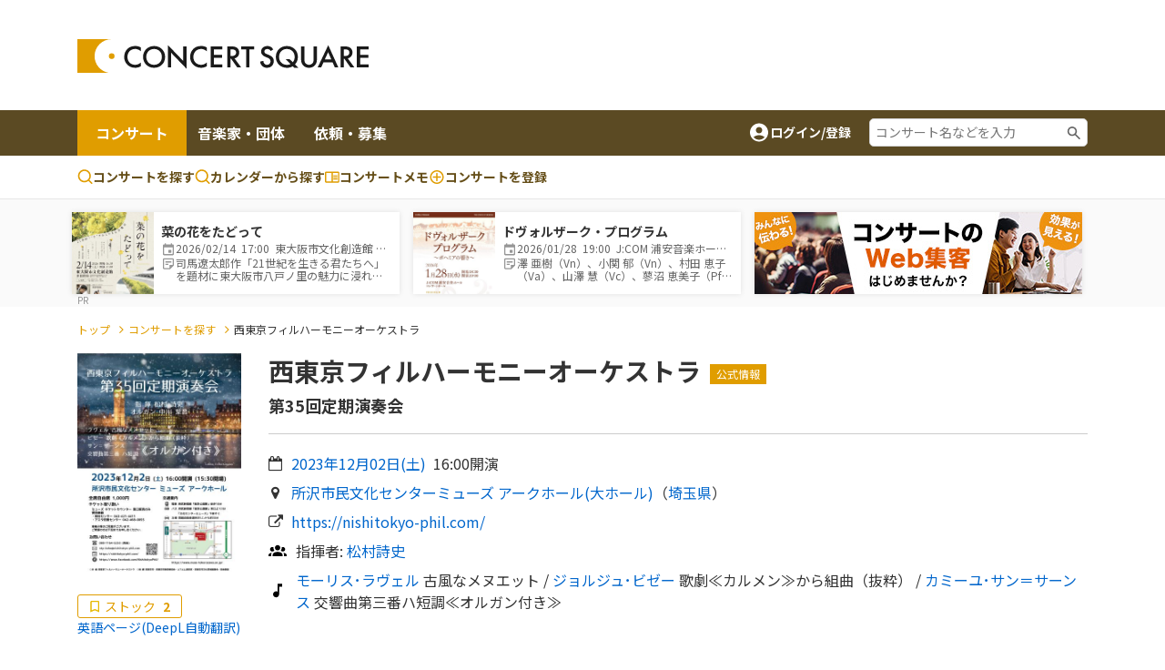

--- FILE ---
content_type: text/html;charset=UTF-8
request_url: https://www.concertsquare.jp/blog/2023/202310223.html
body_size: 25146
content:
<!DOCTYPE html>
<html lang="ja">
<head>
    <meta charset="utf-8">
    <meta http-equiv="X-UA-Compatible" content="IE=edge">
    <meta name="keywords" content="クラシック音楽,CONCERT,音楽,演奏会,音楽会,MUSIC,吹奏楽,オーケストラ,マンドリン,声楽,オペラ,アンサンブル,楽器,団員募集,メンバー募集">
    <meta name="viewport" content="width=device-width, initial-scale=1.0, maximum-scale=1.0, user-scalable=0, shrink-to-fit=no">

    
    <meta name="_csrf" content="5ff9e17f-72de-4a33-bb67-c01cfea38622"/>
    <meta name="_csrf_header" content="X-CSRF-TOKEN"/>
    

    
        <!-- Google Tag Manager -->
        <script>(function(w,d,s,l,i){w[l]=w[l]||[];w[l].push({'gtm.start':
                new Date().getTime(),event:'gtm.js'});var f=d.getElementsByTagName(s)[0],
            j=d.createElement(s),dl=l!='dataLayer'?'&l='+l:'';j.async=true;j.src=
            'https://www.googletagmanager.com/gtm.js?id='+i+dl;f.parentNode.insertBefore(j,f);
        })(window,document,'script','dataLayer','GTM-M4ZDG6');</script>
        <!-- End Google Tag Manager -->
    

    <meta property="og:image" content="https://www.concertsquare.jp/files/image/show/e54bd754f3be3d6652dd8b24299747ec61845c648f47c7746b8193ff8e8f716a"/><meta property="twitter:image" content="https://www.concertsquare.jp/files/image/show/e54bd754f3be3d6652dd8b24299747ec61845c648f47c7746b8193ff8e8f716a"/><meta property="og:title" content="西東京フィルハーモニーオーケストラ - コンサートスクウェア（クラシック音楽情報）" /><meta property="og:type" content="article"/><meta property="og:description" content="今年25周年を迎えた西東京フィル、今回の演奏会は所沢文化センターミューズアークホールからお届けします。 コンサートスクウェアは、クラシック音楽を中心としたのコンサート情報、メンバー/団員募集情報、コンサート会場情報など、音楽を楽しむ個人と演奏グループや団体をつなぐことを目的とした音楽情報ポータルサイトです。" /><meta name="twitter:card" content="summary"><meta name="twitter:site" content="@concert_square"><meta property="twitter:title" content="西東京フィルハーモニーオーケストラ - コンサートスクウェア（クラシック音楽情報）" /><meta property="twitter:description" content="今年25周年を迎えた西東京フィル、今回の演奏会は所沢文化センターミューズアークホールからお届けします。 コンサートスクウェアは、クラシック音楽を中心としたのコンサート情報、メンバー/団員募集情報、コンサート会場情報など、音楽を楽しむ個人と演奏グループや団体をつなぐことを目的とした音楽情報ポータルサイトです。" /><meta property="description" content="今年25周年を迎えた西東京フィル、今回の演奏会は所沢文化センターミューズアークホールからお届けします。 コンサートスクウェアは、クラシック音楽を中心としたのコンサート情報、メンバー/団員募集情報、コンサート会場情報など、音楽を楽しむ個人と演奏グループや団体をつなぐことを目的とした音楽情報ポータルサイトです。" />
    <title>西東京フィルハーモニーオーケストラ | コンサートスクウェア（クラシック音楽情報）</title>
    <link rel="icon" href="/favicon.ico">
    <!-- Noto Sans JP Font -->
    <link rel="preconnect" href="https://fonts.googleapis.com">
    <link rel="preconnect" href="https://fonts.gstatic.com" crossorigin>
    <link href="https://fonts.googleapis.com/css2?family=Noto+Sans+JP:wght@300;400;700&display=swap" rel="stylesheet">
    <!-- Fontawesome -->
    <link rel="stylesheet" href="https://cdnjs.cloudflare.com/ajax/libs/font-awesome/4.7.0/css/font-awesome.min.css">
    <!-- Bootstrap -->
    <link rel="stylesheet" href="https://cdn.jsdelivr.net/npm/bootstrap@4.6.1/dist/css/bootstrap.min.css" integrity="sha384-zCbKRCUGaJDkqS1kPbPd7TveP5iyJE0EjAuZQTgFLD2ylzuqKfdKlfG/eSrtxUkn" crossorigin="anonymous">
    <!-- Swiper -->
    <link rel="stylesheet" href="https://cdnjs.cloudflare.com/ajax/libs/Swiper/5.4.5/css/swiper.min.css">
    <!-- Custom Style -->
    <link rel="stylesheet" href="/webpack/public/style.css">

    <script async src="https://pagead2.googlesyndication.com/pagead/js/adsbygoogle.js?client=ca-pub-8732544413118290" crossorigin="anonymous"></script>
    <!-- モーダル表示用 -->
    <link rel="stylesheet" type="text/css" href="https://cdnjs.cloudflare.com/ajax/libs/Modaal/0.4.4/css/modaal.min.css">

    <link rel="stylesheet" href="https://cdn.jsdelivr.net/npm/slick-carousel@1.8.1/slick/slick-theme.min.css"><link rel="stylesheet" href="https://cdn.jsdelivr.net/npm/slick-carousel@1.8.1/slick/slick.min.css">
    <script src="https://ajax.googleapis.com/ajax/libs/jquery/3.5.1/jquery.min.js"></script><script src="https://cdnjs.cloudflare.com/ajax/libs/Swiper/5.4.5/js/swiper.min.js"></script><script src="https://stackpath.bootstrapcdn.com/bootstrap/4.2.1/js/bootstrap.min.js" integrity="sha384-B0UglyR+jN6CkvvICOB2joaf5I4l3gm9GU6Hc1og6Ls7i6U/mkkaduKaBhlAXv9k" crossorigin="anonymous"></script><script src="https://cdnjs.cloudflare.com/ajax/libs/Readmore.js/2.0.2/readmore.min.js" integrity="sha512-llWtDR3k09pa9nOBfutQnrS2kIEG7M6Zm7RIjVVLNab1wRs8NUmA0OjAE38jKzKeCg+A3rdq8AVW41ZTsfhu5Q==" crossorigin="anonymous" referrerpolicy="no-referrer"></script><script src="https://cdnjs.cloudflare.com/ajax/libs/slick-carousel/1.8.1/slick.min.js"></script><script src="/js/public/concert/afterCustom.js" defer></script><script src="/js/public/filter.js" defer></script><script src="/js/public/like.js" defer></script><script src="/js/public/util.js" defer></script><script src="/js/public/memo.js" defer></script><script src="/js/public/follow.js" defer></script><script src="/js/public/concert/afterScroll.js" defer></script><script src="/js/public/slider.js" defer></script><script src="/js/public/concert/stock.js" defer></script><script src="/js/public/memoComment.js" defer></script><script src="/js/public/concert/imageSlide.js" defer></script><script>
        var year = "2023";
        var inDate = "20231022";
        var seqNo = 3;
        var isLogin = false;

        var isHeard = true;
        var isAppeared = true;
    </script>

    <link rel="stylesheet" href="/css/jquery.toast.css">
    
    <script>
        var loginUserId = "";
    </script>
    <script src="https://cdnjs.cloudflare.com/ajax/libs/Modaal/0.4.4/js/modaal.min.js" defer></script>
    <script src="/js/jquery.toast.js"></script>
    <script src="/js/header.js"></script>
</head>
<body id="body" class="concert-detail _after-event"><!-- ログインしていない画面を表示するには、クラス名の「loggedin」を削除。  -->


    <!-- Google Tag Manager (noscript) -->
    <noscript><iframe src="https://www.googletagmanager.com/ns.html?id=GTM-M4ZDG6"
                      height="0" width="0" style="display:none;visibility:hidden"></iframe></noscript>
    <!-- End Google Tag Manager (noscript) -->


<div class="p-header">
    <header class="header header-2024">
        <div class="container new-header__sp-shadow">
            <nav class="d-flex align-items-center justify-content-between">
                <div class="header-logo">
                    <a href="/" class="logo-link">
                        <img src="/img/logo.svg" width="320" height="38" loading="lazy">
                    </a>
                </div>

                <div class="ad-a u-pc-show">
    
    
        <div class="mb-2">
            <div class="u-pc-show">
    <!-- スクウェアヘッダ横長PC -->
    <ins class="adsbygoogle"
         style="display:inline-block;width:728px;height:90px"
         data-ad-client="ca-pub-8732544413118290"
         data-ad-slot="9134973582"></ins>
    <script>
        (adsbygoogle = window.adsbygoogle || []).push({});
    </script>
</div>
<div class="u-sp-show">
    <!-- スクウェアヘッダ横長モバイル -->
    <ins class="adsbygoogle"
         style="display:inline-block;width:320px;height:120px"
         data-ad-client="ca-pub-8732544413118290"
         data-ad-slot="9913972282"></ins>
    <script>
        (adsbygoogle = window.adsbygoogle || []).push({});
    </script>
</div>


        </div>
    
</div>



                <div class="sp-icon-wrap flex">
                    

                    <div class="burger-wrap float-right u-tab-show u-sp-show">
                        <button id="target-burger" class="target-burger" type="button">
                            <ul class="buns">
                                <li class="bun"></li>
                                <li class="bun"></li>
                                <li class="bun"></li>
                            </ul>
                        </button>
                    </div>
                </div>
            </nav>
        </div>

        <div><div class="u-tab-show u-sp-show ad-a-sp">
    
    
        <div class="ad-a-sp__inner">
            <div class="u-pc-show">
    <!-- スクウェアヘッダ横長PC -->
    <ins class="adsbygoogle"
         style="display:inline-block;width:728px;height:90px"
         data-ad-client="ca-pub-8732544413118290"
         data-ad-slot="9134973582"></ins>
    <script>
        (adsbygoogle = window.adsbygoogle || []).push({});
    </script>
</div>
<div class="u-sp-show">
    <!-- スクウェアヘッダ横長モバイル -->
    <ins class="adsbygoogle"
         style="display:inline-block;width:320px;height:120px"
         data-ad-client="ca-pub-8732544413118290"
         data-ad-slot="9913972282"></ins>
    <script>
        (adsbygoogle = window.adsbygoogle || []).push({});
    </script>
</div>


        </div>
    
</div>

</div>

        <div class="header-menu-2 concert-header">
            <div class="container u-clearfix">
                <div class="float-left">
                    <ul>
                        <li class="current">
                            <a href="/concert">コンサート</a>
                        </li>
                        <li>
                            <a href="/musician">音楽家・団体</a>
                        </li>
                        <li>
                            <a href="/offer">依頼・募集</a>
                        </li>
                    </ul>
                </div>
                <div class="float-right d-flex align-items-center u-pc-show organizer-right">
                    
                    
                    
                    <div class="non-log-user">
                        <a href="/login/redirect?path=/blog/2023/202310223.html" class="flex">
                            <img src="/img/ic_baseline-account-circle.svg" alt="account-icon">
                            <p>ログイン/登録</p>
                        </a>
                    </div>
                    <div class="keyword-search">
                        <form action="/concert/search">
                            <input type="text" name="freeword" placeholder="コンサート名などを入力">
                        </form>
                    </div>
                </div>
            </div>
        </div>

        <div class="header-menu-3 concert-header">
            <div class="container d-flex">
                <ul class="d-flex">
                    <li>
                        <a href="/concert/search">
                            <svg width="17" height="17" viewBox="0 0 17 17" fill="none" xmlns="http://www.w3.org/2000/svg">
                                <path fill-rule="evenodd" clip-rule="evenodd" d="M7.74972 0.164063C6.62022 0.164159 5.50711 0.434366 4.50327 0.952141C3.49943 1.46992 2.63397 2.22024 1.97909 3.14052C1.32421 4.0608 0.898898 5.12435 0.738647 6.24243C0.578395 7.36051 0.687847 8.5007 1.05787 9.56788C1.4279 10.6351 2.04776 11.5983 2.86575 12.3772C3.68375 13.1561 4.67614 13.728 5.76015 14.0454C6.84416 14.3628 7.98834 14.4163 9.09724 14.2015C10.2061 13.9867 11.2476 13.5099 12.1347 12.8107L15.1781 15.8541C15.3352 16.0059 15.5457 16.0899 15.7642 16.088C15.9827 16.0861 16.1917 15.9984 16.3462 15.8439C16.5007 15.6894 16.5884 15.4804 16.5903 15.2619C16.5922 15.0434 16.5082 14.8329 16.3564 14.6757L13.3131 11.6324C14.1364 10.5879 14.649 9.33273 14.7923 8.0105C14.9356 6.68827 14.7037 5.35241 14.1232 4.15581C13.5428 2.9592 12.6371 1.95019 11.51 1.24426C10.3828 0.538318 9.07969 0.163973 7.74972 0.164063ZM2.33306 7.2474C2.33306 5.81081 2.90374 4.43306 3.91956 3.41723C4.93538 2.40141 6.31313 1.83073 7.74972 1.83073C9.18631 1.83073 10.5641 2.40141 11.5799 3.41723C12.5957 4.43306 13.1664 5.81081 13.1664 7.2474C13.1664 8.68399 12.5957 10.0617 11.5799 11.0776C10.5641 12.0934 9.18631 12.6641 7.74972 12.6641C6.31313 12.6641 4.93538 12.0934 3.91956 11.0776C2.90374 10.0617 2.33306 8.68399 2.33306 7.2474Z" fill="#E09D00"></path>
                            </svg>
                            コンサートを探す
                        </a>
                    </li>
                    <li>
                        <a href="/concert/calendar">
                            <svg width="17" height="17" viewBox="0 0 17 17" fill="none" xmlns="http://www.w3.org/2000/svg">
                                <path fill-rule="evenodd" clip-rule="evenodd" d="M7.74972 0.164063C6.62022 0.164159 5.50711 0.434366 4.50327 0.952141C3.49943 1.46992 2.63397 2.22024 1.97909 3.14052C1.32421 4.0608 0.898898 5.12435 0.738647 6.24243C0.578395 7.36051 0.687847 8.5007 1.05787 9.56788C1.4279 10.6351 2.04776 11.5983 2.86575 12.3772C3.68375 13.1561 4.67614 13.728 5.76015 14.0454C6.84416 14.3628 7.98834 14.4163 9.09724 14.2015C10.2061 13.9867 11.2476 13.5099 12.1347 12.8107L15.1781 15.8541C15.3352 16.0059 15.5457 16.0899 15.7642 16.088C15.9827 16.0861 16.1917 15.9984 16.3462 15.8439C16.5007 15.6894 16.5884 15.4804 16.5903 15.2619C16.5922 15.0434 16.5082 14.8329 16.3564 14.6757L13.3131 11.6324C14.1364 10.5879 14.649 9.33273 14.7923 8.0105C14.9356 6.68827 14.7037 5.35241 14.1232 4.15581C13.5428 2.9592 12.6371 1.95019 11.51 1.24426C10.3828 0.538318 9.07969 0.163973 7.74972 0.164063ZM2.33306 7.2474C2.33306 5.81081 2.90374 4.43306 3.91956 3.41723C4.93538 2.40141 6.31313 1.83073 7.74972 1.83073C9.18631 1.83073 10.5641 2.40141 11.5799 3.41723C12.5957 4.43306 13.1664 5.81081 13.1664 7.2474C13.1664 8.68399 12.5957 10.0617 11.5799 11.0776C10.5641 12.0934 9.18631 12.6641 7.74972 12.6641C6.31313 12.6641 4.93538 12.0934 3.91956 11.0776C2.90374 10.0617 2.33306 8.68399 2.33306 7.2474Z" fill="#E09D00"></path>
                            </svg>
                            カレンダーから探す
                        </a>
                    </li>
                    <li>
                        <a href="/memo">
                            <svg width="16" height="13" viewBox="0 0 16 13" fill="none" xmlns="http://www.w3.org/2000/svg">
                                <path d="M14.3955 0.5H1.43955C1.05775 0.5 0.6916 0.651666 0.421633 0.921633C0.151666 1.1916 0 1.55775 0 1.93955V11.2966C0 11.6784 0.151666 12.0445 0.421633 12.3145C0.6916 12.5845 1.05775 12.7361 1.43955 12.7361H14.3955C14.7772 12.7361 15.1434 12.5845 15.4134 12.3145C15.6833 12.0445 15.835 11.6784 15.835 11.2966V1.93955C15.835 1.55775 15.6833 1.1916 15.4134 0.921633C15.1434 0.651666 14.7772 0.5 14.3955 0.5ZM1.43955 11.2966V1.93955H7.19773V11.2966H1.43955ZM14.3955 11.2966H8.63727V1.93955H14.3955V11.2966ZM9.35705 4.45875H13.6757V5.53841H9.35705V4.45875ZM9.35705 6.25819H13.6757V7.33785H9.35705V6.25819ZM9.35705 8.05762H13.6757V9.13728H9.35705V8.05762Z" fill="#E09D00"></path>
                            </svg>コンサートメモ
                        </a>
                    </li>
                    <li>
                        <a href="/concert/new">
                            <svg width="18" height="19" viewBox="0 0 18 19" fill="none" xmlns="http://www.w3.org/2000/svg">
                                <path fill-rule="evenodd" clip-rule="evenodd" d="M1.5 9.5C1.5 5.35775 4.85775 2 9 2C13.1422 2 16.5 5.35775 16.5 9.5C16.5 13.6422 13.1422 17 9 17C4.85775 17 1.5 13.6422 1.5 9.5ZM9 3.5C7.4087 3.5 5.88258 4.13214 4.75736 5.25736C3.63214 6.38258 3 7.9087 3 9.5C3 11.0913 3.63214 12.6174 4.75736 13.7426C5.88258 14.8679 7.4087 15.5 9 15.5C10.5913 15.5 12.1174 14.8679 13.2426 13.7426C14.3679 12.6174 15 11.0913 15 9.5C15 7.9087 14.3679 6.38258 13.2426 5.25736C12.1174 4.13214 10.5913 3.5 9 3.5Z" fill="#E09D00"></path>
                                <path fill-rule="evenodd" clip-rule="evenodd" d="M9.75 5.75C9.75 5.55109 9.67098 5.36032 9.53033 5.21967C9.38968 5.07902 9.19891 5 9 5C8.80109 5 8.61032 5.07902 8.46967 5.21967C8.32902 5.36032 8.25 5.55109 8.25 5.75V8.75H5.25C5.05109 8.75 4.86032 8.82902 4.71967 8.96967C4.57902 9.11032 4.5 9.30109 4.5 9.5C4.5 9.69891 4.57902 9.88968 4.71967 10.0303C4.86032 10.171 5.05109 10.25 5.25 10.25H8.25V13.25C8.25 13.4489 8.32902 13.6397 8.46967 13.7803C8.61032 13.921 8.80109 14 9 14C9.19891 14 9.38968 13.921 9.53033 13.7803C9.67098 13.6397 9.75 13.4489 9.75 13.25V10.25H12.75C12.9489 10.25 13.1397 10.171 13.2803 10.0303C13.421 9.88968 13.5 9.69891 13.5 9.5C13.5 9.30109 13.421 9.11032 13.2803 8.96967C13.1397 8.82902 12.9489 8.75 12.75 8.75H9.75V5.75Z" fill="#E09D00"></path>
                            </svg>
                            <span class="u-pc-show">コンサートを</span>登録

                        </a>
                    </li>
                </ul>

            </div>
        </div>
    </header>
    <div class="p-sp-menu">
        <div class="sp-menu-mask"></div>
        <button class="sp_menu_close_btn" type="button"><img src="/img/icon_times-white.svg" alt="close"></button>
        <div class="sp-menu-wrap" style="overflow: auto;">
            <div class="sp-orange-button">
                <div class="non-log-user">
                    <a href="/login/redirect?path=/blog/2023/202310223.html" class="flex align-items-center justify-content-center title-or-button"><img src="/img/icon_user-white.svg" alt="user-icon">新規登録・ログイン</a>
                </div>
                
            </div>
            

            <div class="non-log-user">
                
                <ul>
                    <li><a class="post u-font-bold" style="text-decoration:none;">登録情報管理</a></li>
                    <li><a href="/setting/user/concert/future" style="color: inherit;">コンサートの登録・管理</a></li>
                    <li><a href="/setting/user/recruit/public" style="color: inherit;">団員募集の登録・管理</a></li>
                    <li><a href="/setting/user/musician" style="color: inherit;">音楽家・団体の登録・管理</a></li>
                    <li><a href="/setting/user/offer" style="color: inherit;">依頼・募集の登録・管理</a></li>
                    <li><a href="/setting/user/concert/ad" style="color: inherit;">有料集客プラン</a></li>
                </ul>
            </div>
            
        </div>
    </div>

    <div><div class="notification-box">
    <div class="notification-header">
        <p>通知</p>
        <div class="notification-close">
            <i class="fa fa-times"></i>
        </div>
    </div>
    <div class="notification-body">
        
        
            <div class="mt-3 mb-3 text-center">通知はありません。</div>
        
    </div>
    
</div></div>
</div>

<div class="l-wrapper">
    <div class="l-main">
        <div id="main">
            <div>
    <div><div id="concert-square-ad-banner">
    <div class="carousel-wrapper overflow-auto  mx-auto">
        <div class="carousel-inner d-flex flex-nowrap">
            
                

                
                    
                        
<div class="concert-box carousel-box bg-white">
    <a href="/blog/2026/202512019914817.html" onclick="clickConcertAdBanner(&#39;3519e3f94a9f4ddc84c60047bcd15530&#39;);return false;">
        <div class="d-flex align-items-center">
            <div class="image-box">
                <img src="https://www.concertsquare.jp/files/image/show/4d78bc88b3371e81d00631cab146d2304de4b4ead9e901b7dedb65136d878d71" class="img-fluid" alt="菜の花をたどって">
            </div>
            <div class="text-box">
                <p class="u-font-bold">菜の花をたどって</p>
                <ul class="list_memo">
                    <li>
                        <span class="icon_def icon_calendar"></span>
                        <span class="text">
                            2026/02/14&nbsp;
                            17:00&nbsp;
                            東大阪市文化創造館 多目的室
                        </span>
                    </li>
                    <li>
                        <span class="icon_def icon_memo-list"></span>
                        <span class="summary">司馬遼太郎作「21世紀を生きる君たちへ」を題材に東大阪市八戸ノ里の魅力に浸れるコンサート。</span>
                    </li>
                </ul>
            </div>
        </div>
    </a>
</div>
                    
                        
<div class="concert-box carousel-box bg-white">
    <a href="/blog/2026/202601089612841.html" onclick="clickConcertAdBanner(&#39;c168b305ced04c308d2cb72ffa0de4b2&#39;);return false;">
        <div class="d-flex align-items-center">
            <div class="image-box">
                <img src="https://www.concertsquare.jp/files/image/show/2ebe551c70fbe1c817880afab8d85190b2e0fd0a5163b08b3c4d327b715bcf51" class="img-fluid" alt="ドヴォルザーク・プログラム">
            </div>
            <div class="text-box">
                <p class="u-font-bold">ドヴォルザーク・プログラム</p>
                <ul class="list_memo">
                    <li>
                        <span class="icon_def icon_calendar"></span>
                        <span class="text">
                            2026/01/28&nbsp;
                            19:00&nbsp;
                            J:COM 浦安音楽ホール コンサートホール
                        </span>
                    </li>
                    <li>
                        <span class="icon_def icon_memo-list"></span>
                        <span class="summary">澤 亜樹（Vn）、小関 郁（Vn）、村田 恵子（Va）、山澤 慧（Vc）、蓼沼 恵美子（Pf）－5人の名手によるピアノ五重奏コンサート！</span>
                    </li>
                </ul>
            </div>
        </div>
    </a>
</div>
                    

                    <div class="banner-box carousel-box bg-white">
                        <a href="https://www.concertsquare.jp/lp/marketing-plan?utm_source=banner&utm_medium=20240703&utm_campaign=header" target="_blank">
                            <img src="/img/ad/ad-lp.jpg" alt="ad" style="height: 90px">
                        </a>
                    </div>
                

                
            

            
        </div>
    </div>
</div>




    <script>
        function clickConcertAdBanner(clickAdId){
            var token = document.querySelector('meta[name="_csrf"]').getAttribute('content');

            fetch("/concert/ad/click/"+clickAdId,　{
                method: "POST",
                headers: {
                    'X-CSRF-TOKEN': token
                },
            }).then((response) => {
                return response.json()
            }).then((result) => {
                location.href = "/concert/ad/click/redirect/"+clickAdId;
            }).catch((e) => {
                alert("システムエラーが発生しました。")
            });
        }

        document.addEventListener('DOMContentLoaded', function() {
            const concertAdIdList =["3519e3f94a9f4ddc84c60047bcd15530","c168b305ced04c308d2cb72ffa0de4b2"];
            var target = document.querySelector("#concert-square-ad-banner");
            const _observer = new IntersectionObserver(function(entries, observer) {
                entries.forEach(entry => {
                    if (entry.isIntersecting) {
                        concertAdIdList.forEach(function (concertAdId) {
                            const token = document.querySelector('meta[name="_csrf"]').getAttribute('content');
                            fetch("/concert/ad/count/"+concertAdId, {
                                method: "POST",
                                headers: {
                                    'X-CSRF-TOKEN': token
                                },
                            });
                        });
                        observer.unobserve(entry.target);
                    }
                });
            }, {
                root: document.body,
                rootMargin: '0px',
                threshold: 0
            });
            _observer.observe(target);

            const _scrollConcertAdBottomObserver = new IntersectionObserver(function (entry, observer) {
                entry.forEach(function (item) {
                    if (item.target === target) {
                        if (item.isIntersecting) {
                            concertAdIdList.forEach(function (concertAdId) {
                                const token = document.querySelector('meta[name="_csrf"]').getAttribute('content');
                                fetch("/concert/ad/dom/count/"+concertAdId, {
                                    method: "POST",
                                    headers: {
                                        'X-CSRF-TOKEN': token
                                    },
                                });
                            });
                            observer.unobserve(item.target);
                        }
                    }
                });
            }, {
                root: null,
                rootMargin: '0px',
                threshold: 0.1
            });
            _scrollConcertAdBottomObserver.observe(target);
        });
    </script>
</div>
</div>

<!--<div class="header-attention__wrapper">-->
<!--    <div class="header-attention__inner d-flex justify-content-center align-items-start">-->
<!--        <div class="c-attention d-flex align-items-center">-->
<!--            &lt;!&ndash; コーディングの都合上、テキストと詳しく見るボタンを逆に記述しています。リンクがないパターンの場合、詳しく見るボタンを非表示にします。 &ndash;&gt;-->
<!--            <a href="!#" class="outline-btn u-font-bold">詳しく見る</a>-->
<!--            <p>注目度スコアとは？コンサート広告を掲載してアクセス数アップ！</p>-->
<!--        </div>-->
<!--    </div>-->
<!--</div>-->

            
                <div class="c-breadcrumb my-3">
                    <div class="container">
                        <ul>
                            <li><a href="/" class="c-breadcrumb__link">トップ</a></li>
                            <li><a href="/concert/search" class="c-breadcrumb__link">コンサートを探す</a></li>
                            <li>西東京フィルハーモニーオーケストラ</li>
                        </ul>
                    </div>
                </div>

                <div class="u-sp-show">
    <div class="portfolio-detail-heading">
        <div class="portfolio-detail-heading-background-image" style="background-image:url(/files/image/show/e54bd754f3be3d6652dd8b24299747ec61845c648f47c7746b8193ff8e8f716a);"></div>
        <div class="portfolio-wrapper">
            <div class="embed-youtube-img">
                <a href="/files/image/original/e54bd754f3be3d6652dd8b24299747ec61845c648f47c7746b8193ff8e8f716a" target="_blank" rel="noopener noreferrer">
                    <img  src="/files/image/show/e54bd754f3be3d6652dd8b24299747ec61845c648f47c7746b8193ff8e8f716a" alt="西東京フィルハーモニーオーケストラ"/>
                </a>
            </div>
        </div>
    </div>
    <div class="img-bottom-cont flex" style="background: #E09D000D;padding: 15px;margin-top: 0px;flex-direction: unset;">
        <label class="stock-btn stock-btn-2">
            <span class="text text-2 second-color">ストック</span>
            <span class="stock-num-2 second-color u-font-bold">2</span>
            <input type="checkbox" class="checkin-stock">
            <span class="checkmark"></span>
        </label>

        <div style="color: #06c;text-align: right;">
            <a href="https://en.concertsquare.jp/blog/2023/202310223.html">英語ページ(DeepL自動翻訳)</a>
        </div>
    </div>
</div>

            

            

            
                <div class="mt-3 mb-5">
                    <div class="container u-clearfix">
                        <div class="l-concert-detail-heading float-right">
                            <div class="concert-detail-title-container">
    <h1 class="c-concert-detail-title u-font-bold mb-2">
        西東京フィルハーモニーオーケストラ
    </h1>
    <span class="c-official-tag">公式情報</span>
    
    
</div>

<div class="c-concert-detail-sub-title">
    <h2 class="u-font-bold">第35回定期演奏会</h2>
    

    
</div>
<p class="mb-2">
    <i class="fa fa-calendar-o"></i>
    <a href="/concert/search/cal/20231202">
        <span class="concert-date">
            2023年12月02日(<span class="concert-weekday">土</span>)
        </span>
    </a>
    <span class="concert-time ml-2">16:00</span>
    開演
</p>
<p class="mb-2">
    <i class="fa fa-map-marker"></i>
    
    <a href="/hall/detail/518" class="concert-area-link">所沢市民文化センターミューズ アークホール(大ホール)</a>
    （<span class="concert-area-prov"><a href="/concert/prefecture/saitama">埼玉県</a></span>）
</p>

<p class="mb-2"><i class="fa fa-external-link"></i><a href="https://nishitokyo-phil.com/" class="public-url" target="_blank">https://nishitokyo-phil.com/</a></p>


    <p class="mb-2">
        <img src="/img/group.svg" alt="">
        <span>
            
                指揮者:
                
                <a href="/musician/unofficial/detail/6360GbhVAnNHzFdZUvRr">松村詩史</a>
                
                

                
            
            
        </span>
    </p>


    <p class="program">
        <img src="/img/program.svg" alt="">
        <span>
            
                <a href="/composer/209">モーリス･ラヴェル</a>
                
                古風なメヌエット
                /
            
                <a href="/composer/145">ジョルジュ･ビゼー</a>
                
                歌劇≪カルメン≫から組曲（抜粋）
                /
            
                <a href="/composer/62">カミーユ･サン＝サーンス</a>
                
                交響曲第三番ハ短調≪オルガン付き≫
                
            
            <br>
            
        </span>
    </p>

                        </div>

                        <div class="l-concert-detail-img float-left u-pc-show">
                            
                                <a href="/files/image/original/e54bd754f3be3d6652dd8b24299747ec61845c648f47c7746b8193ff8e8f716a" target="_blank" rel="noopener noreferrer"><img width="336" height="475" src="/files/image/show/e54bd754f3be3d6652dd8b24299747ec61845c648f47c7746b8193ff8e8f716a" alt="西東京フィルハーモニーオーケストラ"/></a>
                            
                            
                            <div class="img-bottom-cont flex">
                                <label class="stock-btn stock-btn-2">
                                    <span class="text text-2 second-color">ストック</span>
                                    <span class="stock-num-2 second-color u-font-bold">2</span>
                                    <input type="checkbox" class="checkin-stock">
                                    <span class="checkmark"></span>
                                </label>
                                <div style="color: #06c;text-align: right;">
                                    <a href="https://en.concertsquare.jp/blog/2023/202310223.html">英語ページ(DeepL自動翻訳)</a>
                                </div>
                            </div>
                        </div>

                        <!-- 301_コンサート詳細 / チェックイン 開始 -->
                        <div id="checkIn-3" class="checkIn-2 float-right u-sp-show">
                            <div class="checkInWrap">
    <div class="btn-group-box grid">
        <ul class="checkInBox grid">
            <li>
                <label for="checkIn__support_detail" class="checkIn__support_detail checkInItem u-font-bold checked">
                    <span class="text">応援</span><br><span class="support-count support_num">1</span>
                    <input type="checkbox" id="checkIn__support_detail" class="checkIn__checkbox" data-concertName="西東京フィルハーモニーオーケストラ">
                    <span class="checkmark"></span>
                </label>
                <div class="checkInAlertBox-2 flex u-font-bold u-hidden">
                    
                    
                        <button class="commentAddBtn supportBtn u-font-bold" type="button">編集する</button>
                        <button class="commentDel supportDelBtn primary-btn-delete u-font-bold" type="button">応援を削除する</button>
                    
                </div>
            </li>
            <li>
                <label for="checkIn__heard_detail" class="checkIn__heard_detail checkInItem u-font-bold checked">
                    <span class="text">聴く</span><br><span class="heard-count heard_num">0</span>
                    <input type="checkbox" id="checkIn__heard_detail" class="checkIn__checkbox" data-concertName="西東京フィルハーモニーオーケストラ">
                    <span class="checkmark"></span>
                </label>
                <div class="checkInAlertBox-2 flex u-font-bold u-hidden">
                    
                    
                        <button class="commentAddBtn heardBtn u-font-bold" type="button">編集する</button>
                        <button class="commentDel heardDelBtn primary-btn-delete u-font-bold" type="button">聴くを削除する</button>
                    
                </div>
            </li>
            <li>
                <label for="checkIn__appeared_detail" class="checkIn__appeared_detail checkInItem u-font-bold checked">
                    <span class="text">出演する</span><br><span class="appeared-count appeared_num">0</span>
                    <input type="checkbox" id="checkIn__appeared_detail" class="checkIn__checkbox" data-concertName="西東京フィルハーモニーオーケストラ">
                    <span class="checkmark"></span>
                </label>
                <div class="checkInAlertBox-2 flex u-font-bold u-hidden">
                    
                    
                        <button class="commentAddBtn appearedBtn u-font-bold" type="button">編集する</button>
                        <button class="commentDel appearedDelBtn primary-btn-delete u-font-bold" type="button">出演するを削除する</button>
                    
                </div>
            </li>
        </ul>
        <button class="sns-share-btn"><span class="text">SNSでシェアする</span></button>
    </div>
</div>

                        </div>
                        <!-- 301_コンサート詳細 / チェックイン 終了 -->
                    </div>
                    <div class="mt-5 w-100 text-center">
                        <!-- スクウェア : 横長大きめ広告 -->
<ins class="adsbygoogle"
     style="display:block"
     data-ad-client="ca-pub-8732544413118290"
     data-ad-slot="9397234710"
     data-ad-format="auto"
     data-full-width-responsive="true"></ins>
<script>
    (adsbygoogle = window.adsbygoogle || []).push({});
</script>
                    </div>
                </div>
            

            <div class="two-columns">
                <div class="container u-clearfix">
                    <div class="left-col">
                        <div class="l-s-wrapper l-sponsorship l-common mb-3 mb-3">
                            <h2 class="c-third-title u-font-bold">みんなのコンサートメモ</h2>
                            <!-- Control buttons -->
                            <div id="myBtnContainer" class="checkin-list my-3">
                                <div class="flex">
                                    <p class="show-numbers-wrap"></p>
                                    <div class="checkin-btn-wrap u-pc-show">
                                        <button class="filterBtn active" onclick="filterSelection('all')">すべて(<span class="all-memo-count">1</span>)</button>
                                        <button class="filterBtn" onclick="filterSelection('support')">応援(<span class="support-count">1</span>)</button>
                                        <button class="filterBtn" onclick="filterSelection('heard')">聴いた(<span class="heard-count">0</span>)</button>
                                        <button class="filterBtn" onclick="filterSelection('appeared')">出演した(<span class="appeared-count">0</span>)</button>
                                    </div>
                                    <div class="checkin-list-select u-sp-show">
                                        <select name="" id="custom-select-for-checkin" class="custom-select-for-checkin">
                                            <option value="all">すべて(<span class="all-memo-count">1</span>)</option>
                                            <option value="support">応援(<span class="support-count">1</span>)</option>
                                            <option value="heard">聴いた(<span class="heard-count">0</span>)</option>
                                            <option value="appeared">出演した(<span class="appeared-count">0</span>)</option>
                                        </select>
                                    </div>
                                </div>
                            </div>

                            <div class="commentContainer">
                                <div id="memo-comment-area"></div>
                                <div class="text-center my-4">
                                    <a href="javascript:void(0)" onclick="nextMemo()" class="c-viewMoreBtn u-font-bold u-hover-opacity" id="memo_next_btn">もっと見る</a>
                                </div>
                            </div>
                        </div>

                        <div class="l-s-wrapper mb-3">
                            <h2 class="c-third-title u-font-bold">このコンサートに関するツイート</h2>
                            <div class="mt-4">
                                公演後1日間の「西東京フィルハーモニーオーケストラ 」
                                
                                を含むツイートを自動表示します。
                            </div>
                            <div class="mt-4 twitter-summarize-wrap" style="border: 1px solid #ddd;max-height: 450px;overflow-y: auto;background-color: white;margin-bottom: 0px;">
                                <ul class="twitter-summarize-list">
                                    
                                        <li class="twitter-summarize-item">
                                            <div class="d-flex align-items-center">
                                                <div class="img-box">
                                                    <img src="https://pbs.twimg.com/profile_images/1646384683226386434/rsCLpDnC_normal.jpg">
                                                </div>
                                                <div class="title-wrap">
                                                    <h3 class="title">ConcertSquare</h3>
                                                    <p class="twitter-account">
                                                        <a href="https://twitter.com/concert_square" target="_blank">
                                                            @concert_square
                                                        </a>
                                                    </p>
                                                </div>
                                            </div>
                                            <div class="twitter-content-wrap">
                                                <p class="twitter-content">
                                                    &#20170;&#26085;&#38283;&#20652;&#12398;&#35441;&#38988;&#12398;&#12467;&#12531;&#12469;&#12540;&#12488;&#12391;&#12377;&#12290;&#32884;&#12356;&#12383;&#26041;&#12399;&#24863;&#12376;&#12383;&#12371;&#12392;&#12434;&#12467;&#12531;&#12469;&#12540;&#12488;&#12513;&#12514;&#12395;&#35352;&#37682;&#12375;&#12390;&#12415;&#12424;&#12358;&#12290;<br />&#35199;&#26481;&#20140;&#12501;&#12451;&#12523;&#12495;&#12540;&#12514;&#12491;&#12540;&#12458;&#12540;&#12465;&#12473;&#12488;&#12521;<br />&#31532;35&#22238;&#23450;&#26399;&#28436;&#22863;&#20250;<br /><a href="https://t.co/IhdGEWEgAx" target="_blank" rel="noopener noreferrer" class="public-message-url">https://t.co/IhdGEWEgAx</a><br /><br />&#20170;&#26085;&#38283;&#20652;&#12398;&#12467;&#12531;&#12469;&#12540;&#12488;&#19968;&#35239;&#12399;&#12371;&#12385;&#12425;<br /><a href="https://t.co/HJYW2H8V8B" target="_blank" rel="noopener noreferrer" class="public-message-url">https://t.co/HJYW2H8V8B</a>
                                                </p>
                                            </div>
                                            <div class="date-wrap">
                                                <p class="date">
                                                    <a href="https://twitter.com/concert_square/status/1730904655226667111" target="_blank">
                                                        2023年12月02日 20:00
                                                    </a>
                                                </p>
                                            </div>
                                        </li>
                                    
                                </ul>
                            </div>
                        </div>

                        <div class="l-s-wrapper self-life-log mb-3">
                            <h3 class="c-third-title _custom u-font-bold text-center">使い方は十人十色。<br class="u-sp-show">書いて、音楽をもっと好きになろう。</h3>
                            <div class="frame__wrap grid">
                                <div class="frame__item frame__wish bg-white text-center">
                                    <img src="/img/frame_wish.svg" alt="wish">
                                    <h3 class="u-font-bold">聴きたい</h3>
                                    <p>気になるコンサートを<br class="u-pc-show">ブックマークしたい！</p>
                                </div>
                                <div class="frame__item frame__heard bg-white text-center">
                                    <img src="/img/frame_heard.svg" alt="heard">
                                    <h3 class="u-font-bold">聴いた</h3>
                                    <p>今まで聴いたコンサートを<br class="u-pc-show">覚えておきたい！</p>
                                </div>
                                <div class="frame__item frame__appeared bg-white text-center">
                                    <img src="/img/frame_appeared.svg" alt="appeared">
                                    <h3 class="u-font-bold">出演した</h3>
                                    <p>演奏した時の経験を<br class="u-pc-show">次に活かしたい！</p>
                                </div>
                            </div>
                            <div class="text-center">
                                <a href="/setting/memo/create/type?seqNo=3&amp;inDate=20231022" class="primary-btn-orange concert-memo-btn u-font-bold">コンサートメモを書いてみる！</a>
                                
                            </div>
                        </div>

                        

                        <div class="l-s-wrapper l-sponsorship l-common mb-3">
    <h3 class="c-third-title u-font-bold mb-3 sponsorship-profile__title">主催者情報</h3>
    

    <div class="u-clearfix c-profile-wrap">

        <img src="/img/musician/no-image-icon.png" width="128" height="128" alt="" class="float-left c-profile__img sponsorship-profile__img organizer-img">

        <h2 class="c-profile__title u-font-bold" id="organizer-name">
            <a href="/musician/9f8508e270d64a91bb8a2e6a3c4d6248">西東京フィルハーモニーオーケストラ</a>
        </h2>
        <p class="c-profile__sub-title organizer-profession"></p>
        <p class="greeting"></p>
        <div class="c-location-follower flex">
            
            <p class="c-follower flex">
                <i class="fa fa-user"></i>フォロワー
                <span class="c-follower organizer-follower-count">2</span>
            </p>
        </div>
        <div class="btn-group flex mt-3">
            <a class="primary-btn-orange u-font-bold"href="/musician/9f8508e270d64a91bb8a2e6a3c4d6248/event">他のコンサートを見る</a>
            
            <a href="/musician/9f8508e270d64a91bb8a2e6a3c4d6248" class="c-general-btn">活動をもっと見る</a>
        </div>
    </div>
</div>

                        

                        <div class="text-center mt-4 mb-20">
                            <button class="c-viewMoreBtn _round-radius u-font-bold u-hover-opacity bg-white">もっと見る</button>
                        </div>

                        <div class="c-viewMoreBtn-wrap" style="display: none;">
                            <div class="l-s-wrapper l-contact l-common mb-3">
    <h3 class="c-third-title u-font-bold mb-2">問い合わせ</h3>
    <ul>
        <li class="contact-item common-item">
            <div class="contact-wrapper common-wrapper">
                <div class="contact-detail common-detail grid" style="white-space: pre-wrap;word-wrap: break-word;overflow-wrap: anywhere;">
                    <p class="contact-detail__head u-font-bold">メールアドレス</p>
                    <p class="contact-detail__content"><a href="mailto:ntp-koho@nishitokyo-phil.com" class="email-link common-link">ntp-koho@nishitokyo-phil.com</a></p>
                </div>
            </div>
        </li>
        
        <li class="contact-item common-item">
            <div class="contact-wrapper common-wrapper">
                <div class="contact-detail common-detail grid" style="white-space: pre-wrap;word-wrap: break-word;overflow-wrap: anywhere;">
                    <p class="contact-detail__head u-font-bold">ホームページ</p>
                    <p class="contact-detail__content"><a href="https://nishitokyo-phil.com/" class="homepage-link common-link" target="_blank">https://nishitokyo-phil.com/</a></p>
                </div>
            </div>
        </li>
    </ul>
</div>


                            <div class="l-s-wrapper l-purchase l-common mb-3" id="purchase">
    <h3 class="c-third-title u-font-bold mb-2">入場・チケット購入</h3>
    <ul>
        <li class="purchase-item common-item">
            <div class="purchase-wrapper common-wrapper">
                <div class="purchase-detail common-detail">
                    
                    
                    
                        <div class="concert-sheet-list">
                            <div class="concert-sheet-title">入場料</div>
                            <div class="concert-sheet-list-item">
                                
                                    <div class="concert-sheet-name">全席自由席</div>
                                    <div class="concert-sheet-price">1000円</div>
                                
                            </div>
                        </div>
                    

                    

                </div>
            </div>
        </li>


        

        

        

        <li class="purchase-item common-item">
            <div class="purchase-wrapper common-wrapper">
                <div class="purchase-detail common-detail grid">
                    <p class="purchase-detail__head u-font-bold">購入方法</p>
                    <p class="purchase-detail__content" style="white-space: pre-wrap;word-wrap: break-word;overflow-wrap: anywhere;">&#12539;&#12511;&#12517;&#12540;&#12474;&#12481;&#12465;&#12483;&#12488;&#12459;&#12454;&#12531;&#12479;&#12540;&#12288;&#31379;&#21475;&#36009;&#22770;&#12398;&#12415;<br />&#12539;&#23470;&#22320;&#27005;&#22120;<br />&#12539;&#20445;&#35895;&#12475;&#12531;&#12479;&#12540;&#12288;TEL042-421-4411<br />&#12539;&#12450;&#12473;&#12479;&#30000;&#28961;&#12475;&#12531;&#12479;&#12540;&#12288;TEL042-468-0055<br /><br />&#8251;&#36554;&#26885;&#23376;&#24109;&#12398;&#29992;&#24847;&#12364;&#12354;&#12426;&#12414;&#12377;&#12290;&#19979;&#35352;&#12414;&#12391;&#12362;&#30003;&#12375;&#20986;&#12367;&#12384;&#12373;&#12356;&#12290;<br />&cir;&#36899;&#32097;&#20808;&#12288;MAIL&#12288;ntp-koho@nishitokyo-phil.com<br /></p>
                </div>
            </div>
        </li>

        
    </ul>
</div>
                        </div>

                    </div>
                    <div class="side-col">
                        <!-- 新しいパターン 開始 -->
                        <div id="checkIn-4" class="checkIn-2 mb-4">
                            <div class="checkInWrap">
                                <div class="btn-group-box grid">
                                    <ul class="checkInBox grid">
                                        <li>
                                            <label class="checkIn__support_detail checkInItem u-font-bold checked">
                                                <span class="text">応援</span>
                                                <br class="u-sp-show">
                                                <span class="support-count">1</span>
                                                <input type="checkbox" id="checkIn__support_detail-4" class="checkIn__checkbox checkIn__support_detail" data-concertName="西東京フィルハーモニーオーケストラ">
                                                <span class="checkmark"></span>
                                            </label>
                                            <div class="checkInAlertBox-2 flex u-font-bold u-hidden">
                                                
                                                
                                                    <button class="commentAddBtn supportBtn u-font-bold" type="button">編集する</button>
                                                    <button class="commentDel supportDelBtn primary-btn-delete u-font-bold" type="button">応援を削除する</button>
                                                
                                            </div>
                                        </li>
                                        <li>
                                            <label class="checkIn__heard_detail checkInItem u-font-bold checked">
                                                <span class="text">聴いた</span>
                                                <br class="u-sp-show">
                                                <span class="heard-count">0</span>
                                                <input type="checkbox" id="checkIn__heard_detail-4" class="checkIn__checkbox checkIn__heard_detail" data-concertName="西東京フィルハーモニーオーケストラ">
                                                <span class="checkmark"></span>
                                            </label>
                                            <div class="checkInAlertBox-2 flex u-font-bold u-hidden">
                                                
                                                
                                                    <button class="commentAddBtn heardBtn u-font-bold" type="button">編集する</button>
                                                    <button class="commentDel heardDelBtn primary-btn-delete u-font-bold" type="button">聴いたを削除する</button>
                                                
                                            </div>
                                        </li>
                                        <li>
                                            <label class="checkIn__appeared_detail checkInItem u-font-bold checked">
                                                <span class="text">出演した</span>
                                                <br class="u-sp-show">
                                                <span class="appeared-count">0</span>
                                                <input type="checkbox" id="checkIn__appeared_detail-4" class="checkIn__checkbox checkIn__appeared_detail" data-concertName="西東京フィルハーモニーオーケストラ">
                                                <span class="checkmark"></span>
                                            </label>
                                            <div class="checkInAlertBox-2 flex u-font-bold u-hidden">
                                                
                                                
                                                    <button class="commentAddBtn appearedBtn u-font-bold" type="button">編集する</button>
                                                    <button class="commentDel appearedDelBtn primary-btn-delete u-font-bold" type="button">出演したを削除する</button>
                                                
                                            </div>
                                        </li>
                                    </ul>
                                </div>
                            </div>
                        </div>
                        <!-- 新しいパターン 終了 -->
                        <!-- 301_コンサート詳細 / チェックイン 終了 -->
                        <div class="side-about bg-white br-m c-br-8 p-3 mb-4">
                            <h2 class="c-third-title u-font-bold mb-10">コンサートについて</h2>
                            <div class="txt-wrap">
                                <p class="txt" style="white-space:pre-wrap;word-wrap:break-word;">&#12503;&#12525;&#12464;&#12521;&#12512;&#12399;&#12289;&#12458;&#12523;&#12460;&#12531;&#12398;&#20837;&#12387;&#12383;&#21517;&#26354;&#12289;&#12469;&#12531;=&#12469;&#12540;&#12531;&#12473;&#12398;&#12458;&#12523;&#12460;&#12531;&#20184;&#12365;&#12300;&#20132;&#38911;&#26354;&#31532;3&#30058;&#12301;&#12434;&#12513;&#12452;&#12531;&#12392;&#12375;&#12390;&#12289;&#12521;&#12532;&#12455;&#12523;&#12398;&#27922;&#33853;&#12383;&#23567;&#21697;&#12300;&#21476;&#39080;&#12394;&#12513;&#12492;&#12456;&#12483;&#12488;&#12301;&#12395;&#12289;&#12499;&#12476;&#12540;&#12398;&#27468;&#21127;&#12300;&#12459;&#12523;&#12513;&#12531;&#12301;&#12363;&#12425;&#12300;&#12495;&#12496;&#12493;&#12521;&#12301;&#12300;&#38360;&#29275;&#22763;&#12398;&#27468;&#12301;&#12289;&#12532;&#12449;&#12452;&#12458;&#12522;&#12531;&#12398;&#32654;&#12375;&#12356;&#12477;&#12525;&#12364;&#32884;&#12365;&#12418;&#12398;&#12398;&#12300;&#12511;&#12459;&#12456;&#12521;&#12398;&#12450;&#12522;&#12450;&#12301;&#12394;&#12393;&#12364;&#27005;&#12375;&#12417;&#12427;&#12501;&#12521;&#12531;&#12473;&#12418;&#12398;&#12391;&#12414;&#12392;&#12417;&#12414;&#12375;&#12383;&#12290;<br />&#25351;&#25582;&#32773;&#12399;&#12289;&#23558;&#26469;&#12434;&#26377;&#26395;&#35222;&#12373;&#12428;&#12390;&#12356;&#12427;&#33509;&#25163;&#12398;&#26494;&#26449;&#35433;&#21490;&#27663;&#12392;&#21021;&#12417;&#12390;&#20849;&#28436;&#12356;&#12383;&#12375;&#12414;&#12377;&#12290;&#26494;&#26449;&#27663;&#12398;&#33509;&#12293;&#12375;&#12356;&#24863;&#24615;&#12395;&#12424;&#12427;&#28436;&#22863;&#12364;&#12362;&#23626;&#12369;&#12391;&#12365;&#12414;&#12375;&#12383;&#12425;&#24184;&#12356;&#12391;&#12377;<br />&#30342;&#27096;&#12398;&#12362;&#36234;&#12375;&#12434;&#22243;&#21729;&#19968;&#21516;&#24515;&#12424;&#12426;&#12362;&#24453;&#12385;&#30003;&#12375;&#19978;&#12370;&#12390;&#12362;&#12426;&#12414;&#12377;&#12290;</p>
                            </div>
                            <div class="text-center"><button class="view_more_btn u-font-bold">もっと見る</button></div>
                        </div>

                        <div class="l-s-wrapper l-contact l-common c-br-8 p-3 mb-4">
                            <h3 class="c-third-title u-font-bold mb-2">コンサート情報の編集・削除</h3>
                            
                                <a href="/login/redirect?path=/blog/2023/202310223.html" class="register-btn primary-btn-orange u-font-bold" style="font-size:14px;">ログインして、編集・削除する</a>
                            
                            
                        </div>
                        <!-- 301_コンサート詳細 / チェックイン 開始 -->
                        <div class="checkIn-2">
                            <div class="checkInWrap">
                                <div class="btn-group-box grid">
                                    <button class="sns-share-btn"><span class="text">SNSでシェアする</span></button>
                                </div>
                            </div>
                        </div>
                        <!-- 301_コンサート詳細 / チェックイン 終了 -->

                        <div class="mt-4"><div id="ad-tate-main">
    <div class="ad-recommend-concert bg-white">
        <p class="ad-recommend-concert-ttl u-font-bold"><span>PR</span>おすすめのコンサート</p>
        <div class="ad-concert-list grid">
            
                
                    <div class="ad-concert-item" onclick="clickConcertAdTate(&#39;e014a966a4e44bb9b9b97b99000275a0&#39;)">
                        <div class="ad-concert-item-grid grid">
                            <div class="img-box">
                                <img src="https://www.concertsquare.jp/files/image/show/a3aa6dbc95a7533ddaf2627b063bc50975a94f068c73e777785e374917800068" alt="第22回みなとみらいアイメイトチャリティーコンサート">
                            </div>
                            <div class="ad-concert-detail">
                                <h3 class="u-font-bold">第22回みなとみらいアイメイトチャリティーコンサート</h3>
                                <div class="public-date flex">
                                    <img src="/img/icon_calendar.svg" alt="icon">
                                    <span class="date">2026/05/18</span>&nbsp;
                                    
                                        <span class="time">18:00</span>&nbsp;
                                    
                                    <span>横浜みなとみらいホール 大ホール</span>
                                </div>
                                <div>
                                    <div class="excerpt-box flex">
                                        <img src="/img/ic_outline-sticky-note-2.svg" alt="icon">
                                        <p class="excerpt">石田泰尚（ヴァイオリン）と上原彩子（ピアノ）によるチャリティーコンサート</p>
                                    </div>
                                </div>
                            </div>
                        </div>
                    </div>
                
            
        </div>
    </div>
</div>


    <script>
        function clickConcertAdTate(clickAdId){
            var token = $("meta[name='_csrf']").attr("content");
            var header = $("meta[name='_csrf_header']").attr("content");

            $(document).ajaxSend(function(e, xhr, options) {
                xhr.setRequestHeader(header, token);
            });

            $.ajax({
                type: "POST",
                url: "/concert/ad/click/"+clickAdId,
            }).done(function(data){
                location.href = "/concert/ad/click/redirect/"+clickAdId;
            });
        }

        $(function () {
            const concertAdIdList =["e014a966a4e44bb9b9b97b99000275a0"];
            var target = document.querySelector("#ad-tate-main");
            const _observer = new IntersectionObserver(function(entries, observer) {
                entries.forEach(entry => {
                    if (entry.isIntersecting) {
                        concertAdIdList.forEach(function (concertAdId) {
                            const token = document.querySelector('meta[name="_csrf"]').getAttribute('content');
                            fetch("/concert/ad/count/"+concertAdId, {
                                method: "POST",
                                headers: {
                                    'X-CSRF-TOKEN': token
                                },
                            });
                        });
                        observer.unobserve(entry.target);
                    }
                });
            }, {
                root: document.body,
                rootMargin: '0px',
                threshold: 0
            });
            _observer.observe(target);


            const _scrollConcertAdObserver = new IntersectionObserver(function (entry, observer) {
                entry.forEach(function (item) {
                    if (item.target === target) {
                        if (item.isIntersecting) {
                            concertAdIdList.forEach(function (concertAdId) {
                                var token = $("meta[name='_csrf']").attr("content");
                                var header = $("meta[name='_csrf_header']").attr("content");

                                $(document).ajaxSend(function(e, xhr, options) {
                                    xhr.setRequestHeader(header, token);
                                });
                                $.ajax({
                                    type: "POST",
                                    url: "/concert/ad/dom/count/"+concertAdId,
                                });
                            });
                            observer.unobserve(item.target);
                        }
                    }
                });
            }, {
                root: null,
                rootMargin: '0px',
                threshold: 0.1
            });
            _scrollConcertAdObserver.observe(target);
        });
    </script>
</div>

                        <div class="mt-4"><div id="concert-square-ad-special-banner-2023100101">
    <a href="https://www.concertsquare.jp/topic/AA026"
       onclick="clickConcertSquareAdSpecialBanner2023100101(&#39;concert-square-ad-mister-202601&#39;,&#39;https://www.concertsquare.jp/topic/AA026&#39;);return false;">
        <img src="/img/ad/meister/202601-01.png">
    </a>
</div>


    <script>
        function clickConcertSquareAdSpecialBanner2023100101(clickAdId, adUrl){
            var token = $("meta[name='_csrf']").attr("content");
            var header = $("meta[name='_csrf_header']").attr("content");

            $(document).ajaxSend(function(e, xhr, options) {
                xhr.setRequestHeader(header, token);
            });

            $.ajax({
                type: "POST",
                url: "/ad/click/"+clickAdId,
            }).done(function(data){
                location.href = adUrl;
            });
        }

        $(function () {
            const concertSquareAdIdList =["concert-square-ad-mister-202601"];
            var adPCBannerTarget = document.querySelector("#concert-square-ad-special-banner-2023100101");

            const _observer = new IntersectionObserver(function(entries, observer) {
                entries.forEach(entry => {
                    if (entry.isIntersecting) {
                        concertSquareAdIdList.forEach(function (concertSquareAdId) {
                            var token = $("meta[name='_csrf']").attr("content");
                            var header = $("meta[name='_csrf_header']").attr("content");

                            $(document).ajaxSend(function(e, xhr, options) {
                                xhr.setRequestHeader(header, token);
                            });
                            $.ajax({
                                type: "POST",
                                url: "/ad/count/"+concertSquareAdId
                            });
                        });
                        observer.unobserve(entry.target);
                    }
                });
            }, {
                root: document.body,
                rootMargin: '0px',
                threshold: 0
            });
            _observer.observe(adPCBannerTarget);

            var adBannerObserver = new IntersectionObserver(function (entry, observer) {
                entry.forEach(function (item) {
                    if (item.target === adPCBannerTarget) {
                        if (item.isIntersecting) {
                            concertSquareAdIdList.forEach(function (concertSquareAdId) {
                                var token = $("meta[name='_csrf']").attr("content");
                                var header = $("meta[name='_csrf_header']").attr("content");

                                $(document).ajaxSend(function(e, xhr, options) {
                                    xhr.setRequestHeader(header, token);
                                });
                                $.ajax({
                                    type: "POST",
                                    url: "/ad/dom/count/"+concertSquareAdId
                                });
                            });
                            observer.unobserve(item.target);
                        }
                    }
                });
            }, {
                root: null,
                rootMargin: '0px',
                threshold: 0.1
            });

            adBannerObserver.observe(adPCBannerTarget);
        });
    </script>
</div>

                    </div>
                </div>
            </div>

        </div><!-- /main -->
        <div class="concert-slide-sec bg-white">
            <div class="container">
                <div class="recommend-concert-memo concert-memo-wrap position-relative">
                    <h2 class="memo-ttl u-font-bold mb-3">おすすめのコンサートメモ</h2>
                    <div class="article-wrapper slide-wrap">
                        <div id="recommend-concert-memo-slide" class="swiper-container swiper-container-6">
                            <div class="swiper-button-next"></div>
                            <div class="swiper-button-prev"></div>
                            <div class="swiper-wrapper">
                                
    
        <div class="concert-memo__item _everybody swiper-slide _wish" style="cursor: pointer;">
            <a href="/memo/98d52aa4a18a4b4c87dd87837a1c9b38" class="concert-memo__item-inner">
                <div class="border-top-line"></div>
                <div class="concert-memo__info">
                    <h3 class="u-font-bold">
                        
                            
                                
                                    ミル・フルール 第1回演奏会
                                
                            
                        
                        
                    </h3>
                </div>
                <div class="flex concert-memo__info">
                    <div class="concert-memo__info__text">
                        <p class="excerpt">素晴らしいプログラム
もう今からワクワク</p>
                    </div>
                </div>
                <div class="concert-sub-info">
                    <ul class="flex">
                        <li class="flex">
                            <img src="/img/icon_favorite_border_black.svg" alt="img">
                            <p class="concert-like">0</p>
                        </li>
                        <li class="flex wish">
                            <img src="/img/icon_support_off-orange.svg" alt="img">
                            <p class="concert-heard">応援</p>
                        </li>
                        
                        

                        
                        
                    </ul>
                </div>
            </a>
            
                <a href="/profile/16672e4d0c924396961b403e184cbd41" class="flex concert_user_date">
                    <div class="img-box">
                        
                        
                            <img src="/img/memo-profile-noimage.jpg" alt="htokui4343">
                        
                    </div>
                    <div>
                        <h3 class="u-font-bold">htokui4343</h3>
                        <p>2026年01月26日 13:49</p>
                    </div>
                </a>
            
            
        </div>
    
        <div class="concert-memo__item _everybody swiper-slide _heard" style="cursor: pointer;">
            <a href="/memo/b4e88481c2484b2c93ddc6bf41b3b67b" class="concert-memo__item-inner">
                <div class="border-top-line"></div>
                <div class="concert-memo__info">
                    <h3 class="u-font-bold">
                        
                            
                                
                                    山本絵理 ピアノリサイタル
                                
                            
                        
                        
                    </h3>
                </div>
                <div class="flex concert-memo__info">
                    <div class="concert-memo__info__text">
                        <p class="excerpt">素晴しいリサイタルでした。
技巧と情熱が一体となった演奏！今後もコンサートがあれば足を運びたいと思います。</p>
                    </div>
                </div>
                <div class="concert-sub-info">
                    <ul class="flex">
                        <li class="flex">
                            <img src="/img/icon_favorite_border_black.svg" alt="img">
                            <p class="concert-like">0</p>
                        </li>
                        
                        <li class="flex heard">
                            <img src="/img/icon_heard_on_2-green.svg" alt="img">
                            <p>聴いた</p>
                        </li>
                        

                        
                        
                    </ul>
                </div>
            </a>
            
                <a href="/profile/43eb710e366d4f2e968d689abd30fcae" class="flex concert_user_date">
                    <div class="img-box">
                        
                        
                            <img src="/img/memo-profile-noimage.jpg" alt="やっぱり！クラッシク">
                        
                    </div>
                    <div>
                        <h3 class="u-font-bold">やっぱり！クラッシク</h3>
                        <p>2026年01月25日 10:10</p>
                    </div>
                </a>
            
            
        </div>
    
        <div class="concert-memo__item _everybody swiper-slide _heard" style="cursor: pointer;">
            <a href="/memo/28c233799f854e0d9f52b9f8bda3d8fe" class="concert-memo__item-inner">
                <div class="border-top-line"></div>
                <div class="concert-memo__info">
                    <h3 class="u-font-bold">
                        
                            
                                
                                    山本絵理 ピアノリサイタル
                                
                            
                        
                        
                    </h3>
                </div>
                <div class="flex concert-memo__info">
                    <div class="concert-memo__info__text">
                        <p class="excerpt">オーケストラの「美しく青きドナウ」を聴くと、映画「2001年宇宙の旅」の無重力空間でゆっくり回転している巨大な宇宙ステーションを思い浮かべますが、ジョルジュ・シフラ編曲によるピアノ版は、大きく印象が変わり、ジャズっぽく聴こえ、とてもエキサイティングでした。また聴きたいです！
聴いた後、少々興奮気味でしたが、アンコールの「献呈」で落ち着きを取り戻しました。アンコール、大事ですね。</p>
                    </div>
                </div>
                <div class="concert-sub-info">
                    <ul class="flex">
                        <li class="flex">
                            <img src="/img/icon_favorite_border_black.svg" alt="img">
                            <p class="concert-like">0</p>
                        </li>
                        
                        <li class="flex heard">
                            <img src="/img/icon_heard_on_2-green.svg" alt="img">
                            <p>聴いた</p>
                        </li>
                        

                        
                        
                    </ul>
                </div>
            </a>
            
                <a href="/profile/b1ed5a2caf99447c8f0fb911f935928e" class="flex concert_user_date">
                    <div class="img-box">
                        
                        
                            <img src="/img/memo-profile-noimage.jpg" alt="toshimi">
                        
                    </div>
                    <div>
                        <h3 class="u-font-bold">toshimi</h3>
                        <p>2026年01月24日 22:54</p>
                    </div>
                </a>
            
            
        </div>
    
        <div class="concert-memo__item _everybody swiper-slide _wish" style="cursor: pointer;">
            <a href="/memo/b14646f942a041e38a62e87e081fb4bd" class="concert-memo__item-inner">
                <div class="border-top-line"></div>
                <div class="concert-memo__info">
                    <h3 class="u-font-bold">
                        
                            
                                
                                    田中洋太＆銀河オーケストラメンバー　イーハトーヴの空へ～虔十公園林より（昼の部）
                                
                            
                        
                        
                    </h3>
                </div>
                <div class="flex concert-memo__info">
                    <div class="concert-memo__info__text">
                        <p class="excerpt">イーハトーヴの音世界と朗読、更に絵が重なる贅沢なひとときを、心より楽しみにしています。</p>
                    </div>
                </div>
                <div class="concert-sub-info">
                    <ul class="flex">
                        <li class="flex">
                            <img src="/img/icon_favorite_border_black.svg" alt="img">
                            <p class="concert-like">0</p>
                        </li>
                        <li class="flex wish">
                            <img src="/img/icon_support_off-orange.svg" alt="img">
                            <p class="concert-heard">応援</p>
                        </li>
                        
                        

                        
                        
                    </ul>
                </div>
            </a>
            
                <a href="/profile/26576dfde1c34fb997a8723c6f124548" class="flex concert_user_date">
                    <div class="img-box">
                        
                        
                            <img src="/img/memo-profile-noimage.jpg" alt="dmdmdm08480848">
                        
                    </div>
                    <div>
                        <h3 class="u-font-bold">dmdmdm08480848</h3>
                        <p>2026年01月24日 20:14</p>
                    </div>
                </a>
            
            
        </div>
    
        <div class="concert-memo__item _everybody swiper-slide _heard" style="cursor: pointer;">
            <a href="/memo/37f7439b1ea046dd976da46bd3bbc0b2" class="concert-memo__item-inner">
                <div class="border-top-line"></div>
                <div class="concert-memo__info">
                    <h3 class="u-font-bold">
                        
                            
                                
                                    船橋たちばな管弦楽団
                                
                            
                        
                        
                    </h3>
                </div>
                <div class="flex concert-memo__info">
                    <div class="concert-memo__info__text">
                        <p class="excerpt">会場満員！素晴らしい演奏をありがとうございました！</p>
                    </div>
                </div>
                <div class="concert-sub-info">
                    <ul class="flex">
                        <li class="flex">
                            <img src="/img/icon_favorite_border_black.svg" alt="img">
                            <p class="concert-like">0</p>
                        </li>
                        
                        <li class="flex heard">
                            <img src="/img/icon_heard_on_2-green.svg" alt="img">
                            <p>聴いた</p>
                        </li>
                        

                        
                        
                    </ul>
                </div>
            </a>
            
                <a href="/profile/895775fce16241d7940ebd59763e535b" class="flex concert_user_date">
                    <div class="img-box">
                        
                        
                            <img src="/img/memo-profile-noimage.jpg" alt="りるるchan">
                        
                    </div>
                    <div>
                        <h3 class="u-font-bold">りるるchan</h3>
                        <p>2026年01月24日 17:52</p>
                    </div>
                </a>
            
            
        </div>
    
        <div class="concert-memo__item _everybody swiper-slide _wish" style="cursor: pointer;">
            <a href="/memo/7affcae9d3da451baef5922560be4f7b" class="concert-memo__item-inner">
                <div class="border-top-line"></div>
                <div class="concert-memo__info">
                    <h3 class="u-font-bold">
                        
                            
                                
                                    Ensemble Levent ONE CONCERT〜MATSURI〜
                                
                            
                        
                        
                    </h3>
                </div>
                <div class="flex concert-memo__info">
                    <div class="concert-memo__info__text">
                        <p class="excerpt">わくわくするメンバー・プログラムですね。大変楽しみにしております。</p>
                    </div>
                </div>
                <div class="concert-sub-info">
                    <ul class="flex">
                        <li class="flex">
                            <img src="/img/icon_favorite_border_black.svg" alt="img">
                            <p class="concert-like">0</p>
                        </li>
                        <li class="flex wish">
                            <img src="/img/icon_support_off-orange.svg" alt="img">
                            <p class="concert-heard">応援</p>
                        </li>
                        
                        

                        
                        
                    </ul>
                </div>
            </a>
            
                <a href="/profile/754391e1101b40a9952146e75fe879f6" class="flex concert_user_date">
                    <div class="img-box">
                        
                        
                            <img src="/img/memo-profile-noimage.jpg" alt="trptakayama">
                        
                    </div>
                    <div>
                        <h3 class="u-font-bold">trptakayama</h3>
                        <p>2026年01月24日 13:14</p>
                    </div>
                </a>
            
            
        </div>
    

                            </div>
                        </div>
                    </div>
                    <div class="c-post_view-more-btn-wrap text-right">
                        <a href="/setting/memo/create/type?seqNo=3&amp;inDate=20231022" class="c-post_view-more-btn color-b">コンサートメモを書いてみる！</a>
                        
                    </div>
                </div>
                <div class="memo-remarkable-concert concert-memo-wrap position-relative mt-60">
                    <h2 class="memo-ttl u-font-bold mb-3">最近話題になったコンサート</h2>
                    <div class="article-wrapper slide-wrap">
                        <div id="memo-remarkable-concert-slide" class="swiper-container swiper-container-6">
                            <div class="swiper-button-next"></div>
                            <div class="swiper-button-prev"></div>
                            <div class="swiper-wrapper">
                                
    
        
            <a href="/blog/2026/202510122273031.html" class="concert-memo__item swiper-slide" style="cursor: pointer;">
                <div class="flex concert_date">
                    <img src="/img/icon_calendar-2.svg" alt="">
                    <p><span class="date">2026/01/24</span>
                        
                            <span class="time">14:00</span>開演
                        
                    </p>
                </div>
                <div class="flex concert-memo__info">
                    <div class="img-box">
                        <img src="https://www.concertsquare.jp/img/genre/orch.png" alt="NHK交響楽団 第2055回定期公演 Cプログラム"/>
                    </div>
                    <div class="concert-memo__info__text">
                        <h3 class="u-font-bold">NHK交響楽団 第2055回定期公演 Cプログラム</h3>
                        <div class="flex place">
                            <img src="/img/icon_place.svg" alt="">
                            <p>
                                <span>東京都</span> |
                                <span>NHKホール</span>
                            </p>
                        </div>
                    </div>
                </div>
                <div class="concert-sub-info">
                    <ul class="flex">
                        <li class="flex">
                            <img src="/img/icon_support_border.svg" alt="">
                            <p class="concert-wish">0</p>
                        </li>
                        <li class="flex">
                            <img src="/img/icon_heard.svg" alt="">
                            <p class="concert-heard">0</p>
                        </li>
                        <li class="flex">
                            <img src="/img/icon_appeared.svg" alt="">
                            <p class="concert-appeared">0</p>
                        </li>
                        <li class="flex">
                            <img src="/img/x-logo.svg" alt="">
                            <p class="concert-appeared">200</p>
                        </li>
                    </ul>
                </div>
            </a>
        
            <a href="/blog/2026/202510123791326.html" class="concert-memo__item swiper-slide" style="cursor: pointer;">
                <div class="flex concert_date">
                    <img src="/img/icon_calendar-2.svg" alt="">
                    <p><span class="date">2026/01/25</span>
                        
                            <span class="time">14:00</span>開演
                        
                    </p>
                </div>
                <div class="flex concert-memo__info">
                    <div class="img-box">
                        <img src="https://www.concertsquare.jp/img/genre/orch.png" alt="新日本フィル×富貴晴美コンサート「西郷どん」「ゴースト＆レディ」"/>
                    </div>
                    <div class="concert-memo__info__text">
                        <h3 class="u-font-bold">新日本フィル×富貴晴美コンサート「西郷どん」「ゴースト＆レディ」</h3>
                        <div class="flex place">
                            <img src="/img/icon_place.svg" alt="">
                            <p>
                                <span>東京都</span> |
                                <span>すみだトリフォニーホール 大ホール</span>
                            </p>
                        </div>
                    </div>
                </div>
                <div class="concert-sub-info">
                    <ul class="flex">
                        <li class="flex">
                            <img src="/img/icon_support_border.svg" alt="">
                            <p class="concert-wish">0</p>
                        </li>
                        <li class="flex">
                            <img src="/img/icon_heard.svg" alt="">
                            <p class="concert-heard">0</p>
                        </li>
                        <li class="flex">
                            <img src="/img/icon_appeared.svg" alt="">
                            <p class="concert-appeared">0</p>
                        </li>
                        <li class="flex">
                            <img src="/img/x-logo.svg" alt="">
                            <p class="concert-appeared">193</p>
                        </li>
                    </ul>
                </div>
            </a>
        
            <a href="/blog/2026/2025112852043.html" class="concert-memo__item swiper-slide" style="cursor: pointer;">
                <div class="flex concert_date">
                    <img src="/img/icon_calendar-2.svg" alt="">
                    <p><span class="date">2026/01/25</span>
                        
                            <span class="time">14:00</span>開演
                        
                    </p>
                </div>
                <div class="flex concert-memo__info">
                    <div class="img-box">
                        <img src="https://www.concertsquare.jp/files/image/show/483d813db1e43c684a9fc14b3207750dec60ac08248d045fa1d5b54df21c366e" alt="～ ニューイヤーコンサート ～"/>
                    </div>
                    <div class="concert-memo__info__text">
                        <h3 class="u-font-bold">～ ニューイヤーコンサート ～</h3>
                        <div class="flex place">
                            <img src="/img/icon_place.svg" alt="">
                            <p>
                                <span>埼玉県</span> |
                                <span>越谷市中央市民会館</span>
                            </p>
                        </div>
                    </div>
                </div>
                <div class="concert-sub-info">
                    <ul class="flex">
                        <li class="flex">
                            <img src="/img/icon_support_border.svg" alt="">
                            <p class="concert-wish">0</p>
                        </li>
                        <li class="flex">
                            <img src="/img/icon_heard.svg" alt="">
                            <p class="concert-heard">0</p>
                        </li>
                        <li class="flex">
                            <img src="/img/icon_appeared.svg" alt="">
                            <p class="concert-appeared">0</p>
                        </li>
                        <li class="flex">
                            <img src="/img/x-logo.svg" alt="">
                            <p class="concert-appeared">87</p>
                        </li>
                    </ul>
                </div>
            </a>
        
            <a href="/blog/2026/20251026832639.html" class="concert-memo__item swiper-slide" style="cursor: pointer;">
                <div class="flex concert_date">
                    <img src="/img/icon_calendar-2.svg" alt="">
                    <p><span class="date">2026/01/24</span>
                        
                            <span class="time">17:00</span>開演
                        
                    </p>
                </div>
                <div class="flex concert-memo__info">
                    <div class="img-box">
                        <img src="https://www.concertsquare.jp/img/genre/orch.png" alt="ディズニープリンセス - ザ・コンサート"/>
                    </div>
                    <div class="concert-memo__info__text">
                        <h3 class="u-font-bold">ディズニープリンセス - ザ・コンサート</h3>
                        <div class="flex place">
                            <img src="/img/icon_place.svg" alt="">
                            <p>
                                <span>東京都</span> |
                                <span>東京国際フォーラム ホールA</span>
                            </p>
                        </div>
                    </div>
                </div>
                <div class="concert-sub-info">
                    <ul class="flex">
                        <li class="flex">
                            <img src="/img/icon_support_border.svg" alt="">
                            <p class="concert-wish">0</p>
                        </li>
                        <li class="flex">
                            <img src="/img/icon_heard.svg" alt="">
                            <p class="concert-heard">0</p>
                        </li>
                        <li class="flex">
                            <img src="/img/icon_appeared.svg" alt="">
                            <p class="concert-appeared">0</p>
                        </li>
                        <li class="flex">
                            <img src="/img/x-logo.svg" alt="">
                            <p class="concert-appeared">74</p>
                        </li>
                    </ul>
                </div>
            </a>
        
            <a href="/blog/2026/202510122953382.html" class="concert-memo__item swiper-slide" style="cursor: pointer;">
                <div class="flex concert_date">
                    <img src="/img/icon_calendar-2.svg" alt="">
                    <p><span class="date">2026/01/24</span>
                        
                            <span class="time">14:00</span>開演
                        
                    </p>
                </div>
                <div class="flex concert-memo__info">
                    <div class="img-box">
                        <img src="https://www.concertsquare.jp/img/genre/orch.png" alt="読売日本交響楽団 第283回土曜マチネーシリーズ"/>
                    </div>
                    <div class="concert-memo__info__text">
                        <h3 class="u-font-bold">読売日本交響楽団 第283回土曜マチネーシリーズ</h3>
                        <div class="flex place">
                            <img src="/img/icon_place.svg" alt="">
                            <p>
                                <span>東京都</span> |
                                <span>東京芸術劇場 コンサートホール</span>
                            </p>
                        </div>
                    </div>
                </div>
                <div class="concert-sub-info">
                    <ul class="flex">
                        <li class="flex">
                            <img src="/img/icon_support_border.svg" alt="">
                            <p class="concert-wish">0</p>
                        </li>
                        <li class="flex">
                            <img src="/img/icon_heard.svg" alt="">
                            <p class="concert-heard">0</p>
                        </li>
                        <li class="flex">
                            <img src="/img/icon_appeared.svg" alt="">
                            <p class="concert-appeared">0</p>
                        </li>
                        <li class="flex">
                            <img src="/img/x-logo.svg" alt="">
                            <p class="concert-appeared">71</p>
                        </li>
                    </ul>
                </div>
            </a>
        
            <a href="/blog/2026/202510172784365.html" class="concert-memo__item swiper-slide" style="cursor: pointer;">
                <div class="flex concert_date">
                    <img src="/img/icon_calendar-2.svg" alt="">
                    <p><span class="date">2026/01/24</span>
                        
                            <span class="time">14:30</span>開演
                        
                    </p>
                </div>
                <div class="flex concert-memo__info">
                    <div class="img-box">
                        <img src="https://www.concertsquare.jp/img/genre/orch.png" alt="京都市交響楽団 第707回定期演奏会"/>
                    </div>
                    <div class="concert-memo__info__text">
                        <h3 class="u-font-bold">京都市交響楽団 第707回定期演奏会</h3>
                        <div class="flex place">
                            <img src="/img/icon_place.svg" alt="">
                            <p>
                                <span>京都府</span> |
                                <span>京都コンサートホール 大ホール</span>
                            </p>
                        </div>
                    </div>
                </div>
                <div class="concert-sub-info">
                    <ul class="flex">
                        <li class="flex">
                            <img src="/img/icon_support_border.svg" alt="">
                            <p class="concert-wish">0</p>
                        </li>
                        <li class="flex">
                            <img src="/img/icon_heard.svg" alt="">
                            <p class="concert-heard">0</p>
                        </li>
                        <li class="flex">
                            <img src="/img/icon_appeared.svg" alt="">
                            <p class="concert-appeared">0</p>
                        </li>
                        <li class="flex">
                            <img src="/img/x-logo.svg" alt="">
                            <p class="concert-appeared">71</p>
                        </li>
                    </ul>
                </div>
            </a>
        
    

                            </div>
                        </div>
                    </div>
                    <div class="c-post_view-more-btn-wrap text-right">
                        <a href="/setting/memo/create/type?seqNo=3&amp;inDate=20231022" class="c-post_view-more-btn color-b">コンサートメモを書いてみる！</a>
                        
                    </div>
                </div>
            </div>
        </div>
    </div><!-- /l-main -->

    <!-- Modal -->
    <div class="modal-wrap" id="modal-6">
        <div class="mask"></div>
        <div class="modal modal-6">
            <div class="modal__inner">
                <h3 class="c-third-title u-font-bold mb-4">コメントを報告する</h3>
                <p class="mb-3">問題を選択してください。</p>
                <div class="modal__inner__contents">
                    <form class="form">
                        <fieldset class="default">
                            <label class="radio">無礼で侮辱的な内容を含んでいる
                                <input type="radio" name="reportType" value="1">
                                <span class="checkmark"></span>
                            </label>
                            <label class="radio mt-2">個人情報を含んでいる
                                <input type="radio" name="reportType" value="2">
                                <span class="checkmark"></span>
                            </label>
                            <label class="radio mt-2">特定の人物に嫌がらせをしている
                                <input type="radio" name="reportType" value="3">
                                <span class="checkmark"></span>
                            </label>
                            <label class="radio mt-2">人種、宗教、性別、性的指向など誹謗中傷または差別している
                                <input type="radio" name="reportType" value="4">
                                <span class="checkmark"></span>
                            </label>
                            <label class="radio mt-2">強迫行為や暴力を助長している
                                <input type="radio" name="reportType" value="5">
                                <span class="checkmark"></span>
                            </label>
                        </fieldset>
                    </form>
                </div>
                <div class="text-right"><button type="button" class="commentReportBtn primary-btn-report u-font-bold mt-4">報告する</button></div>
            </div>
            <button class="crossBtn" type="button"><i class="fa fa-times"></i></button>
        </div>
    </div>
    <!-- End of Modal -->

    <!-- Modal -->
    <div class="modal-wrap" id="modal-memo-comment-report">
        <div class="mask"></div>
        <div class="modal modal-memo-comment-report">
            <div class="modal__inner">
                <h3 class="c-third-title u-font-bold mb-4">コメントを報告する</h3>
                <p class="mb-3">問題を選択してください。</p>
                <div class="modal__inner__contents">
                    <form class="form">
                        <fieldset class="default">
                            <label class="radio">無礼で侮辱的な内容を含んでいる
                                <input type="radio" name="reportType" value="1">
                                <span class="checkmark"></span>
                            </label>
                            <label class="radio mt-2">個人情報を含んでいる
                                <input type="radio" name="reportType" value="2">
                                <span class="checkmark"></span>
                            </label>
                            <label class="radio mt-2">特定の人物に嫌がらせをしている
                                <input type="radio" name="reportType" value="3">
                                <span class="checkmark"></span>
                            </label>
                            <label class="radio mt-2">人種、宗教、性別、性的指向など誹謗中傷または差別している
                                <input type="radio" name="reportType" value="4">
                                <span class="checkmark"></span>
                            </label>
                            <label class="radio mt-2">強迫行為や暴力を助長している
                                <input type="radio" name="reportType" value="5">
                                <span class="checkmark"></span>
                            </label>
                        </fieldset>
                    </form>
                </div>
                <div class="text-right"><button type="button" class="memoCommentReportBtn primary-btn-report u-font-bold mt-4">報告する</button></div>
            </div>
            <button class="crossBtn" type="button"><i class="fa fa-times"></i></button>
        </div>
    </div>
    <!-- End of Modal -->

    <!-- Modal -->
    <div class="modal-wrap" id="modal-memo-comment-delete">
        <div class="mask"></div>
        <div class="modal modal-memo-comment-delete">
            <div class="modal__inner">
                <h3 class="c-third-title u-font-bold mb-3">本当に削除しますか？</h3>
                <div class="modal__inner__contents">
                    <div class="c-currentComment p-3">
                        <p id="del-current-memo-comment"></p>
                    </div>
                </div>
                <div class="text-center"><button type="button" class="memoCommentDelBtn primary-btn-report u-font-bold mt-4">削除する</button></div>
            </div>
            <button class="crossBtn" type="button"><i class="fa fa-times"></i></button>
        </div>
    </div>
    <!-- End of Modal -->

    <!-- Modal -->
    <div class="modal-wrap" id="modal-12">
        <div class="mask"></div>
        <div class="modal modal-12">
            <div class="modal__inner">
                <h3 class="c-third-title u-font-bold mb-3 text-center">リストに登録済みです。<br>メモを書いてみましょう。</h3>
                <div class="modal__inner__contents">
                    <div class="c-addComment">
                        <button type="button" class="primary-btn-orange commentAddBtn u-font-bold" id="commentCreateModalCommentEditBtn">コンサートメモを書く（編集）</button>
                    </div>
                </div>
                <div class="publicAndEditComment flex">
                    <form class="form">
                        <fieldset class="default m-0">
                            <div class="custom-selectbox-wrap c-public-status-sel-wrap">
                                <span class="global_icon"><img src="/img/icon_global_black.svg" width="20" height="20" alt="global"></span>
                                <select class="custom-selectbox c-public-status-sel" id="commentCreateModalPermissionSel">
                                    <option value="1">全体に公開</option>
                                    <option value="2">非公開</option>
                                    <option value="3">フォロワーのみに公開</option>
                                </select>
                                <span><img src="/img/icon-triangle-down.svg" alt="icon"></span>
                            </div>
                        </fieldset>
                    </form>
                    <div class="btn-wrap flex">
                        <button type="button" class="outline-btn change-public-btn u-font-bold commentCreateModalChangePermissionBtn">公開範囲を変更</button>
                        <button type="button" class="del-btns outline-btn-red u-font-bold commentCreateModalDelBtn">削除</button>
                    </div>
                </div>
            </div>
            <button class="crossBtn" type="button"><i class="fa fa-times"></i></button>
        </div>
    </div>
    <!-- End of Modal -->

    <!-- Modal -->
    <div class="modal-wrap" id="modal-10">
        <div class="mask"></div>
        <div class="modal modal-10">
            <div class="modal__inner text-center">
                <h3 class="c-third-title u-font-bold mb-3">削除しますか？<br>コメントも削除されます。</h3>
                <div class="text-center"><button type="submit" class="commentDelBtn primary-btn-report u-font-bold">削除する</button></div>
            </div>
            <button class="crossBtn" type="button"><i class="fa fa-times"></i></button>
        </div>
    </div>
    <!-- End of Modal -->

    <!-- Modal -->
    <div class="modal-wrap" id="modal-11">
        <div class="mask"></div>
        <div class="modal modal-11">
            <div class="modal__inner">
                <h3 class="c-third-title u-font-bold text-center mb-3">このコンサートをシェアする</h3>
                <div class="modal__inner__contents">
                    <div class="sns-share-wrap grid">
                        <div class="sns-share-item">
                            <a href="https://twitter.com/share" data-url="https://www.concertsquare.jp/blog/2023/202310223.html" class="twitter-share-button sns-share-button u-hover-opacity text-center" data-via="concert_square" data-lang="ja" data-count="vertical">ツイート</a>
                            <script>!function(d,s,id){var js,fjs=d.getElementsByTagName(s)[0],p=/^http:/.test(d.location)?'http':'https';if(!d.getElementById(id)){js=d.createElement(s);js.id=id;js.src=p+'://platform.twitter.com/widgets.js';fjs.parentNode.insertBefore(js,fjs);}}(document, 'script', 'twitter-wjs');</script>
                        </div>
                        <div class="sns-share-item">
                            <div class="fb-share-button" data-href="https://www.concertsquare.jp/blog/2023/202310223.html" data-type="box_count"></div>
                        </div>
                        <div class="sns-share-item">
                            <a href="https://b.hatena.ne.jp/entry/" class="hatena-bookmark-button" data-hatena-bookmark-layout="vertical-normal" data-hatena-bookmark-lang="ja" title="このエントリーをはてなブックマークに追加"><img src="https://b.st-hatena.com/images/v4/public/entry-button/button-only@2x.png" alt="このエントリーをはてなブックマークに追加" width="20" height="20" style="border: none;" /></a>
                            <script type="text/javascript" src="https://b.st-hatena.com/js/bookmark_button.js" charset="utf-8" async="async"></script>
                        </div>
                    </div>
                    <a href="/concert/qr/202310223.png" rel="nofollow" target="_blank" style="text-decoration: none"><button class="show-qrcode-btn">QRコードを表示する</button></a>
                </div>
            </div>
            <button class="crossBtn" type="button"><i class="fa fa-times"></i></button>
        </div>
    </div>
    <!-- End of Modal -->

    <!-- Modal -->
    <div class="modal-wrap" id="modal-7">
        <div class="mask"></div>
        <div class="modal modal-7">
            <div class="modal__inner">
                <h3 class="c-third-title u-font-bold mb-3">削除しますか？</h3>
                <div class="modal__inner__contents">
                    <div class="c-currentComment p-3">
                        <p id="del-current-comment"></p>
                    </div>
                </div>
                <div class="text-center"><button type="button" class="commentDelBtn primary-btn-report u-font-bold mt-4">削除する</button></div>
            </div>
            <button class="crossBtn" type="button"><i class="fa fa-times"></i></button>
        </div>
    </div>
    <!-- End of Modal -->

    <!-- Footer -->
    <!-- Footer -->
<footer class="p-footer">
    <div class="container">
        <div class="grid">
            <div class="footer-logo">
                <a href="/"><img src="/img/logo.svg" width="210"></a>
                <p class="c-lang mt-2">
                    <a href="/" target="_blank" rel="noopener">日本語版</a>,
                    <a href="https://en.concertsquare.jp/" target="_blank" rel="noopener">英語版</a>,
                    <a href="https://kr.concertsquare.jp/" target="_blank" rel="noopener">韓国語版</a>,
                    <a href="https://cn.concertsquare.jp/" target="_blank" rel="noopener">中国語版</a>
                </p>
            </div>
            <div class="p-footer-nav grid">
                <div>
                    <button class="footer-nav-label p-footer-nav-label-concert u-font-bold" onclick="myFunction1()">コンサート</button>
                    <ul class="menu p-footer-nav-concert u-clearfix mt-2 u-pc-show">
                        <li class="menu-item">
                            <a href="/concert/new" class="link">コンサートを登録する</a>
                        </li>
                        <li class="menu-item">
                            <a href="/concert/search" class="link">コンサートを探す</a>
                        </li>
                        <li class="menu-item">
                            <a href="/concert/search/ticketFree" class="link">入場無料のコンサート</a>
                        </li>
                        <li class="menu-item">
                            <a href="/concert/search/gift" class="link">チケットプレゼントのコンサート</a>
                        </li>
                        <li class="menu-item">
                            <a href="/concert/search/preschoolChild" class="link">子どもと一緒に聴けるコンサート</a>
                        </li>
                        <li class="menu-item">
                            <a href="/concert/search/qualification" class="link">プロの演奏するコンサート</a>
                        </li>
                        <li class="menu-item">
                            <a href="/concert/search/ticket" class="link">コンサートスクウェアでチケット申し込みができる</a>
                        </li>
                        <li class="menu-item">
                            <a href="/concert/history" class="link">過去のコンサート一覧</a>
                        </li>
                    </ul>
                </div>

                <div>
                    <button class="footer-nav-label p-footer-nav-label-member u-font-bold" onclick="myFunction2()">団員募集</button>
                    <ul class="menu p-footer-nav-member u-clearfix mt-2 u-pc-show">
                        <li class="menu-item">
                            <a href="/recruit/new" class="link">団員募集を登録する</a>
                        </li>
                        <li class="menu-item">
                            <a href="/recruit" class="link">団員募集を探す</a>
                        </li>
                    </ul>
                </div>

                <div>
                    <button class="footer-nav-label p-footer-nav-label-other u-font-bold" onclick="myFunction3()">その他</button>
                    <ul class="menu p-footer-nav-other u-clearfix mt-2 u-pc-show">
                        <li class="menu-item">
                            <a href="/whatis" class="link">コンサートスクウェアとは</a>
                        </li>
                        <li class="menu-item">
                            <a href="/topic" class="link">トピックス(記事)</a>
                        </li>
                        <li class="menu-item">
                            <a href="/lp/marketing-plan" class="link">有料集客/広告募集中</a>
                        </li>
                        <li class="menu-item">
                            <a href="/magazine" class="link">メールマガジン</a>
                        </li>
                        <li class="menu-item">
                            <a href="https://forms.gle/BN2xdYtALksEeyqV6" class="link" target="_blank">音楽記事ライター募集中</a>
                        </li>
                        <li class="menu-item">
                            <a href="/rss" class="link">最新情報RSS</a>
                        </li>
                        <li class="menu-item">
                            <a href="/policy" class="link">利用規約</a>
                        </li>
                        <li class="menu-item">
                            <a href="/privacy" class="link">プライバシーポリシー</a>
                        </li>
                        <li class="menu-item">
                            <a href="/asct" class="link">特定商取引法に基づく表示</a>
                        </li>
                        <li class="menu-item">
                            <a href="https://satie-inc.zendesk.com/hc/ja/requests/new" class="link">お問い合わせ</a>
                        </li>
                        <li class="menu-item">
                            <a href="https://www.satie.co.jp/" class="link" target="_blank">運営会社</a>
                        </li>
                    </ul>
                </div>
            </div>
        </div>
    </div>
    <div class="c-copybox text-center py-3">
        <p class="c-copyright u-en">Copyright &copy; 1999 - CONCERT SQUARE All Rights Reserved.</p>
    </div>
</footer>
<!-- End of Footer -->
    <!-- End of Footer -->
    <script>
        (function(d, s, id) {
            var js, fjs = d.getElementsByTagName(s)[0];
            if (d.getElementById(id)) return;
            js = d.createElement(s); js.id = id;
            js.src = "//connect.facebook.net/ja_JP/all.js#xfbml=1&appId=159442284077299";
            fjs.parentNode.insertBefore(js, fjs);
        }(document, 'script', 'facebook-jssdk'));

    </script>
</div>

<!-- 300_コンサート詳細 / チェックイン 開始 -->
<div class="checkIn">
    <div class="checkInWrap">
        <ul class="checkInBox">
            <li>
                <label for="checkIn__support" class="checkIn__support checkInItem">
                    <span class="support-count">1</span>
                    <input type="checkbox" id="checkIn__support" class="checkIn__checkbox" data-concertName="西東京フィルハーモニーオーケストラ">
                    <span class="checkmark"></span>
                </label>
                <div class="checkInAlertBox flex u-font-bold u-hidden">
                    
                    
                        <button class="commentAddBtn supportBtn u-font-bold" type="button">編集する</button>
                        <button class="commentDel supportDelBtn primary-btn-delete u-font-bold" type="button">応援を削除する</button>
                    
                </div>
            </li>
            <li>
                <label for="checkIn__heard" class="checkIn__heard checkInItem">
                    <span class="heard-count">0</span>
                    <input type="checkbox" id="checkIn__heard" class="checkIn__checkbox" data-concertName="西東京フィルハーモニーオーケストラ">
                    <span class="checkmark"></span>
                </label>
                <div class="checkInAlertBox flex u-font-bold u-hidden">
                    
                    
                        <button class="commentAddBtn heardBtn u-font-bold" type="button">編集する</button>
                        <button class="commentDel heardDelBtn primary-btn-delete u-font-bold" type="button">聴いたを削除する</button>
                    
                </div>
            </li>
            <li>
                <label for="checkIn__appeared" class="checkIn__appeared checkInItem">
                    <span class="appeared-count">0</span>
                    <input type="checkbox" id="checkIn__appeared" class="checkIn__checkbox" data-concertName="西東京フィルハーモニーオーケストラ">
                    <span class="checkmark"></span>
                </label>
                <div class="checkInAlertBox flex u-font-bold u-hidden">
                    
                    
                        <button class="commentAddBtn appearedBtn u-font-bold" type="button" style="word-break: keep-all">編集する</button>
                        <button class="commentDel appearedDelBtn primary-btn-delete u-font-bold" type="button" style="word-break: keep-all">出演したを削除する</button>
                    
                </div>
            </li>
        </ul>
    </div>
</div>
<div class="checkIn-2 followed_btn-group">
    <div class="checkInWrap">
        <div class="container">
            <div class="btn-group-box">
                <ul class="checkInBox grid">
                    <li>
                        <label for="checkIn__support_detail-2" class="checkIn__support_detail-2 checkInItem checked">
                            <span class="text">応援</span>
                            <br class="u-sp-show">
                            <span class="support-count">1</span>
                            <input type="checkbox" id="checkIn__support_detail-2" class="checkIn__checkbox" data-concertName="西東京フィルハーモニーオーケストラ">
                            <span class="checkmark"></span>
                        </label>
                        <div class="checkInAlertBox-3 flex u-font-bold u-hidden">
                            
                            
                                <button class="commentAddBtn supportBtn u-font-bold" type="button">編集する</button>
                                <button class="commentDel supportDelBtn primary-btn-delete u-font-bold" type="button">応援を削除する</button>
                            
                        </div>
                    </li>
                    <li>
                        <label for="checkIn__heard_detail-2" class="checkIn__heard_detail-2 checkInItem checked">
                            <span class="text">聴いた</span>
                            <br class="u-sp-show">
                            <span class="heard-count">0</span>
                            <input type="checkbox" id="checkIn__heard_detail-2" class="checkIn__checkbox" data-concertName="西東京フィルハーモニーオーケストラ">
                            <span class="checkmark"></span>
                        </label>
                        <div class="checkInAlertBox-3 flex u-font-bold u-hidden">
                            
                            
                                <button class="commentAddBtn heardBtn u-font-bold" type="button">編集する</button>
                                <button class="commentDel heardDelBtn primary-btn-delete u-font-bold" type="button">聴いたを削除する</button>
                            
                        </div>
                    </li>
                    <li>
                        <label for="checkIn__appeared_detail-2" class="checkIn__appeared_detail-2 checkInItem checked">
                            <span class="text">出演した</span>
                            <br class="u-sp-show">
                            <span class="appeared-count">0</span>
                            <input type="checkbox" id="checkIn__appeared_detail-2" class="checkIn__checkbox" data-concertName="西東京フィルハーモニーオーケストラ">
                            <span class="checkmark"></span>
                        </label>
                        <div class="checkInAlertBox-3 flex u-font-bold u-hidden">
                            
                            
                                <button class="commentAddBtn appearedBtn u-font-bold" type="button">編集する</button>
                                <button class="commentDel appearedDelBtn primary-btn-delete u-font-bold" type="button">出演したを削除する</button>
                            
                        </div>
                    </li>
                </ul>
            </div>
        </div>
    </div>
</div>
<!-- 300_コンサート詳細 / チェックイン 終了 -->
</body>

</html>

--- FILE ---
content_type: text/html;charset=UTF-8
request_url: https://www.concertsquare.jp/api/memo/2023/202310223?type=&page=1
body_size: 1626
content:

    
        
            <div class="filterDiv support">
                <div id="memo-79ce1f212d3d4f70bfee3ca462d83d4d" class="concertComment user-other-profile"><!-- Add/Remove class name "myFavor" -->
                    <div class="profile-heading mb-3 flex">
                        <div class="profile__detail flex">
                            
                                <a href="/profile/a84cdfa2151a435cbe05198b07282ceb">
                                    
                                    
                                        <img src="/img/memo-profile-noimage.jpg" class="profile__detail__img" width="40" height="40" alt="stthomas">
                                    
                                </a>
                            
                            

                            <div class="profile__info">
                                <p class="user_name u-font-bold">
                                    <a href="/profile/a84cdfa2151a435cbe05198b07282ceb">stthomas</a>
                                    
                                </p>
                                <div class="commentSort-wrap flex align-items-center c-flex-wrap">
                                    <p class="appearanceTime">
                                        <a href="/memo/79ce1f212d3d4f70bfee3ca462d83d4d">2023年11月13日 10:13</a>
                                    </p>

                                    <ul>
                                        <li class="public-state onlyMe"><img src="/img/lock.svg" width="16" height="16" alt=""> 自分のみ</li>
                                        <li class="public-state onlyFollower"><img src="/img/userCheckIcon.svg" width="16" height="16" alt=""> フォロワーのみ</li>
                                        <li class="public-state public active"><img src="/img/mapIcon.svg" width="16" height="16" alt=""> 公開</li>
                                    </ul>

                                    <ul class="commentSort flex">
                                        <li class="heardMark sortMark u-font-bold"><img src="/img/icon_heard_off-green.svg" alt=""> 聴いた</li>
                                        <li class="appearedMark sortMark u-font-bold"><img src="/img/icon_appeared_on_2-blue.svg" alt=""> 出演した</li>
                                        <li class="supportMark sortMark u-font-bold active"><img src="/img/icon_support_on_2-orange.svg" alt=""> 応援</li>

                                        <li class="heardMark sortMark u-font-bold"><img src="/img/after-heard.svg" width="16" height="16" alt=""> 聴く</li>
                                        <li class="appearedMark sortMark u-font-bold"><img src="/img/after-appeared.svg" width="16" height="16" alt=""> 出演する</li>

                                        <li class="editedMark sortMark">（編集済み）</li>
                                    </ul>
                                </div>
                            </div>
                        </div>

                        
                    </div>

                    
                        

                        <div class="comment_wrap">
                            
                        </div>

                        <div class="text-right mt-2">
                            <a href="/memo/79ce1f212d3d4f70bfee3ca462d83d4d" class="viewMoreBtn" style="display:none;">
                                もっと見る <i class="fa fa-angle-right"></i>
                            </a>
                        </div>
                    

                    
                        
                    

                    

                    <ul class="favorReport flex c-flex-wrap justify-content-between mt-2">
                        <ul class="favorReport-inner-box-2 flex align-items-center">
                            <li>
                                
                                
                                    <button onclick="location.href=&#39;/login/redirect?path=/blog/2023/202310223.html&#39;" class="favoriteCount-new-2 flex">
                                        <i class="fa fa-heart"></i>いいね
                                        <span id="memo-79ce1f212d3d4f70bfee3ca462d83d4d-favorNum" class="view_all_followed_users" data-memoId="79ce1f212d3d4f70bfee3ca462d83d4d">0</span>
                                    </button>
                                
                            </li>
                            <li>
                                <button class="commentCount-new-2 flex" onclick="location.href=&#39;/memo/79ce1f212d3d4f70bfee3ca462d83d4d&#39;"><i class="fa fa-comment"></i>コメントする<span class="">0</span></button>
                            </li>
                        </ul>
                        <li>
                            
                            <a href="/login/redirect?path=/blog/2023/202310223.html" class="flex report-btn">
                                <i class="fa fa-flag-o"></i>報告
                            </a>
                        </li>
                    </ul>

                    <div class="modal modal-11 fade" id="memo-like-modal-79ce1f212d3d4f70bfee3ca462d83d4d" tabindex="-1" role="dialog" aria-hidden="true">
                        <div class="modal-dialog modal-dialog-centered" role="document" style="max-width: 656px;">
                            <div class="modal-content" style="overflow: auto;">
                                <div class="modal-header">
                                    <h3 class="c-third-title u-font-bold">いいねしたユーザー</h3>
                                    <button type="button" class="close" data-dismiss="modal" aria-label="Close">
                                        <span aria-hidden="true">&times;</span>
                                    </button>
                                </div>
                                <div class="modal-body" id="memo-like-modal-79ce1f212d3d4f70bfee3ca462d83d4d-body">
                                </div>
                            </div>
                        </div>
                    </div>

                    
                </div>
            </div>
        
    




--- FILE ---
content_type: text/html; charset=utf-8
request_url: https://www.google.com/recaptcha/api2/aframe
body_size: 165
content:
<!DOCTYPE HTML><html><head><meta http-equiv="content-type" content="text/html; charset=UTF-8"></head><body><script nonce="yDzCQYEvdk6r77o31PpdbA">/** Anti-fraud and anti-abuse applications only. See google.com/recaptcha */ try{var clients={'sodar':'https://pagead2.googlesyndication.com/pagead/sodar?'};window.addEventListener("message",function(a){try{if(a.source===window.parent){var b=JSON.parse(a.data);var c=clients[b['id']];if(c){var d=document.createElement('img');d.src=c+b['params']+'&rc='+(localStorage.getItem("rc::a")?sessionStorage.getItem("rc::b"):"");window.document.body.appendChild(d);sessionStorage.setItem("rc::e",parseInt(sessionStorage.getItem("rc::e")||0)+1);localStorage.setItem("rc::h",'1769470100722');}}}catch(b){}});window.parent.postMessage("_grecaptcha_ready", "*");}catch(b){}</script></body></html>

--- FILE ---
content_type: image/svg+xml
request_url: https://www.concertsquare.jp/img/icon_appeared_on_2-blue.svg
body_size: 2502
content:
<svg width="28" height="28" viewBox="0 0 28 28" fill="none" xmlns="http://www.w3.org/2000/svg">
<path d="M24.1795 2.64727C23.9972 2.46502 23.7018 2.46502 23.5195 2.64727L17.7192 8.44762C16.7249 7.76726 15.5221 7.36929 14.2264 7.36929C12.312 7.36929 10.5998 8.23939 9.4657 9.6014L9.06833 10.0786L9.24232 10.6748C9.27696 10.7935 9.29593 10.9201 9.29593 11.0532C9.29593 11.7967 8.69319 12.3995 7.94967 12.3995C7.62242 12.3995 7.32518 12.2842 7.09179 12.0908L6.50081 11.6012L5.81719 11.95C3.40555 13.1806 1.75 15.6902 1.75 18.5886C1.75 19.3965 1.87863 20.1744 2.11654 20.903L6.80181 17.6283C7.56574 17.0944 8.55467 17.2559 9.15577 17.857L10.2755 18.9767C10.8766 19.5778 11.0381 20.5667 10.5042 21.3307L7.37213 25.8119C7.95667 25.9593 8.56867 26.0375 9.19897 26.0375C12.0981 26.0375 14.6083 24.3811 15.8386 21.9683L16.1843 21.2903L15.7031 20.7007C15.5136 20.4685 15.4008 20.1743 15.4008 19.8506C15.4008 19.1071 16.0036 18.5044 16.7471 18.5044C16.8763 18.5044 16.9994 18.5222 17.115 18.5549L17.7051 18.7219L18.1773 18.3304C19.5447 17.1964 20.4189 15.4806 20.4189 13.5618C20.4189 12.2808 20.0299 11.0906 19.3636 10.103L25.1694 4.29718C25.3517 4.11494 25.3517 3.81946 25.1694 3.63722L24.1795 2.64727Z" fill="#3570E2"/>
<path d="M6.22161 25.4187L6.22311 25.4194L9.54792 20.6623C9.72912 20.4031 9.68794 20.0391 9.45054 19.8017L8.32966 18.6808C8.09227 18.4434 7.72826 18.4022 7.46901 18.5834L2.09241 22.3412C1.76469 22.5703 1.73953 23.052 2.03962 23.3521L4.77811 26.0905C5.07819 26.3906 5.55988 26.3655 5.78893 26.0378L6.22161 25.4187Z" fill="#3570E2"/>
<path d="M21.4262 3.74162C20.9706 4.19724 20.2319 4.19724 19.7763 3.74162C19.3207 3.28601 19.3207 2.54732 19.7763 2.09171C20.2319 1.6361 20.9706 1.6361 21.4262 2.09171C21.8818 2.54732 21.8818 3.28601 21.4262 3.74162Z" fill="#3570E2"/>
<path d="M18.6097 6.55808C18.1541 7.01369 17.4154 7.01369 16.9598 6.55808C16.5042 6.10247 16.5042 5.36378 16.9598 4.90817C17.4154 4.45255 18.1541 4.45255 18.6097 4.90817C19.0653 5.36378 19.0653 6.10247 18.6097 6.55808Z" fill="#3570E2"/>
<path d="M25.7153 8.03076C25.2597 8.48637 24.521 8.48637 24.0654 8.03076C23.6098 7.57515 23.6098 6.83646 24.0654 6.38085C24.521 5.92523 25.2597 5.92523 25.7153 6.38085C26.1709 6.83646 26.1709 7.57515 25.7153 8.03076Z" fill="#3570E2"/>
<path d="M22.8989 10.8472C22.4433 11.3028 21.7046 11.3028 21.249 10.8472C20.7933 10.3916 20.7933 9.65291 21.249 9.1973C21.7046 8.74169 22.4433 8.74169 22.8989 9.1973C23.3545 9.65292 23.3545 10.3916 22.8989 10.8472Z" fill="#3570E2"/>
</svg>


--- FILE ---
content_type: application/javascript
request_url: https://www.concertsquare.jp/js/public/memoComment.js
body_size: 1345
content:
var deleteMemoCommentId = "";
$(document).on("click", ".memoCommentDel", function () {
    $('#modal-memo-comment-delete').addClass('visible');
    var button = $(this);
    deleteMemoCommentId = button.attr('data-memoCommentId');

    var comment = button.attr('data-memoComment');
    $("#del-current-memo-comment").text(comment);
});

$(document).on("click", ".memoCommentDelBtn", function () {
    deleteMemoComment(deleteMemoCommentId, function(result){
        if (result == null) {
            alert("ただいま混み合っております。しばらくしてからお試しいただくか、解決しなければ、管理者へお問い合わせください。");
            return;
        }
        alert("削除が完了しました。");
        deleteMemoCommentId = "";
        location.reload();
    })
})

$(document).on("click", ".clickableMemoCommentLikeBtn", function () {
    var button = $(this);
    var memoCommentId = button.attr('data-memoCommentId');
    var isLike = button.attr('data-isLike');

    if(isLike == null){
        location.href='/login';
        return;
    }

    $('#memoComment-'+memoCommentId+'-like-button').toggleClass('active');
    var count = Number($('#memoComment-'+memoCommentId+'-favorNum').text());
    if(isLike == true || isLike == "true"){
       count = count -1;
        button.attr('data-isLike', false);
    }else{
        count= count + 1;
        button.attr('data-isLike', true);
    }
    $('#memoComment-'+memoCommentId+'-favorNum').text(count);

    sendMemoCommentLike(memoCommentId,function(){});
});

var reportMemoCommentId = "";
$(document).on("click", ".memoCommentReport", function () {
    $('#modal-memo-comment-report').addClass('visible');
    var button = $(this);
    reportMemoCommentId = button.attr('data-memoCommentId');
});

$(document).on("click", ".memoCommentReportBtn", function () {
    var type = 　$('input:radio[name="reportType"]:checked').val();
    if (type == undefined) {
        alert("通報内容を選択してください。");
        return;
    }

    sendMemoCommentReport(reportMemoCommentId, type,
    function(result) {
        if (result == null) {
            alert("ただいま混み合っております。しばらくしてからお試しいただくか、解決しなければ、管理者へお問い合わせください。");
            return;
        }
        alert("通報が完了しました。");
        reportMemoCommentId = "";
        $('input:radio[name="reportType"]:checked').prop("checked", false);
        $('.modal-wrap').removeClass('visible');
    });
});

$(document).on("click", ".mask", function () {
    reportMemoCommentId = "";
    deleteMemoCommentId = "";
})

$(document).on("click", ".memo_comment_view_all_followed_users", function () {
    var button = $(this);
    var memoCommentId = button.attr('data-memoCommentId');

    $.ajax({
        type: "GET",
        url: "/api/memo/comment/"+memoCommentId+"/modal",
    }).done(function(data){
        if(data != ""){
            $("#memo-comment-like-modal-" + memoCommentId+ "-body").html(data)

            var modalHeight;
            var modalHeight3 = $(window).innerHeight() -120;
            var modalHeight3in = modalHeight3 - 172;
            if (/Android|webOS|iPhone|iPad|iPod|BlackBerry|IEMobile|Opera Mini/i.test(navigator.userAgent)) {
                modalHeight = $(window).innerHeight() - 200;
                modalHeight3in = modalHeight3 - 152;
            }
            $('.modal').css('max-height', modalHeight);
            $('.modal-content').css('max-height', modalHeight3in);

            $("#memo-comment-like-modal-"+memoCommentId).modal('toggle');
        }
    }).fail(function(XMLHttpRequest, textStatus, error){});
});

--- FILE ---
content_type: image/svg+xml
request_url: https://www.concertsquare.jp/img/after-heard.svg
body_size: 1116
content:
<svg width="24" height="24" viewBox="0 0 24 24" fill="none" xmlns="http://www.w3.org/2000/svg">
<path d="M17 19.9988C16.71 19.9988 16.44 19.9388 16.24 19.8488C15.53 19.4788 15.03 18.9688 14.53 17.4688C14.02 15.9088 13.06 15.1788 12.14 14.4688C11.35 13.8588 10.53 13.2287 9.82 11.9387C9.29 10.9787 9 9.92875 9 8.99875C9 6.19875 11.2 3.99875 14 3.99875C16.8 3.99875 19 6.19875 19 8.99875H21C21 5.06875 17.93 1.99875 14 1.99875C10.07 1.99875 7 5.06875 7 8.99875C7 10.2587 7.38 11.6487 8.07 12.8987C8.98 14.5487 10.05 15.3787 10.92 16.0487C11.73 16.6687 12.31 17.1188 12.63 18.0988C13.23 19.9188 14 20.9388 15.36 21.6488C15.87 21.8787 16.43 21.9988 17 21.9988C19.21 21.9988 21 20.2088 21 17.9988H19C19 19.0988 18.1 19.9988 17 19.9988ZM7.64 2.63875L6.22 1.21875C4.23 3.20875 3 5.95875 3 8.99875C3 12.0387 4.23 14.7888 6.22 16.7788L7.63 15.3687C6.01 13.7387 5 11.4887 5 8.99875C5 6.50875 6.01 4.25875 7.64 2.63875ZM11.5 8.99875C11.5 10.3787 12.62 11.4987 14 11.4987C15.38 11.4987 16.5 10.3787 16.5 8.99875C16.5 7.61875 15.38 6.49875 14 6.49875C12.62 6.49875 11.5 7.61875 11.5 8.99875Z" fill="#00B277"/>
</svg>


--- FILE ---
content_type: image/svg+xml
request_url: https://www.concertsquare.jp/img/mapIcon.svg
body_size: 885
content:
<svg width="16" height="16" viewBox="0 0 16 16" fill="none" xmlns="http://www.w3.org/2000/svg">
<path d="M7.9987 1.33203C4.3187 1.33203 1.33203 4.3187 1.33203 7.9987C1.33203 11.6787 4.3187 14.6654 7.9987 14.6654C11.6787 14.6654 14.6654 11.6787 14.6654 7.9987C14.6654 4.3187 11.6787 1.33203 7.9987 1.33203ZM2.66536 7.9987C2.66536 7.59203 2.7187 7.19203 2.80536 6.81203L5.99203 9.9987V10.6654C5.99203 11.3987 6.59203 11.9987 7.32536 11.9987V13.2854C4.70536 12.952 2.66536 10.712 2.66536 7.9987ZM11.9254 11.5987C11.752 11.0587 11.2587 10.6654 10.6587 10.6654H9.99203V8.66536C9.99203 8.2987 9.69203 7.9987 9.32536 7.9987H5.32536V6.66536H6.6587C7.02536 6.66536 7.32536 6.36536 7.32536 5.9987V4.66536H8.6587C9.39203 4.66536 9.99203 4.06536 9.99203 3.33203V3.0587C11.9454 3.84536 13.332 5.76536 13.332 7.9987C13.332 9.38536 12.792 10.652 11.9254 11.5987Z" fill="#646464"/>
</svg>


--- FILE ---
content_type: image/svg+xml
request_url: https://www.concertsquare.jp/img/icon_appeared_blue_new.svg
body_size: 1016
content:
<svg width="19" height="18" viewBox="0 0 19 18" fill="none" xmlns="http://www.w3.org/2000/svg">
<path d="M4.25 15.75C3.8375 15.75 3.48425 15.6033 3.19025 15.3097C2.89675 15.0157 2.75 14.6625 2.75 14.25V3.75C2.75 3.3375 2.89675 2.98425 3.19025 2.69025C3.48425 2.39675 3.8375 2.25 4.25 2.25H14.75C15.1625 2.25 15.5157 2.39675 15.8097 2.69025C16.1033 2.98425 16.25 3.3375 16.25 3.75V14.25C16.25 14.6625 16.1033 15.0157 15.8097 15.3097C15.5157 15.6033 15.1625 15.75 14.75 15.75H4.25ZM4.25 14.25H6.6875V10.875H6.5C6.2875 10.875 6.10925 10.803 5.96525 10.659C5.82175 10.5155 5.75 10.3375 5.75 10.125V3.75H4.25V14.25ZM12.3125 14.25H14.75V3.75H13.25V10.125C13.25 10.3375 13.178 10.5155 13.034 10.659C12.8905 10.803 12.7125 10.875 12.5 10.875H12.3125V14.25ZM7.8125 14.25H11.1875V10.875H11C10.7875 10.875 10.6095 10.803 10.466 10.659C10.322 10.5155 10.25 10.3375 10.25 10.125V3.75H8.75V10.125C8.75 10.3375 8.67825 10.5155 8.53475 10.659C8.39075 10.803 8.2125 10.875 8 10.875H7.8125V14.25Z" fill="#3570E2"/>
</svg>


--- FILE ---
content_type: application/javascript
request_url: https://www.concertsquare.jp/js/public/util.js
body_size: 1203
content:
function sendMemoReport(memoId,type,callback){
    var token = $("meta[name='_csrf']").attr("content");
    var header = $("meta[name='_csrf_header']").attr("content");

    $(document).ajaxSend(function(e, xhr, options) {
        xhr.setRequestHeader(header, token);
    });

    var json = {
        "memoId":memoId,
        "type": type,
    };

    $.ajax({
        url: '/setting/api/memo/report',
        type: "POST",
        contentType: "application/json",
        data: JSON.stringify(json),
        dataType: "json",
    })
    .done(function (data, textStatus, jqXHR) {
        callback(data);
    }).fail(function (jqXHR, textStatus, errorThrown) {
        callback(null);
    });
}

function updateMemoPermission(memoId, permission, callback){
    var token = $("meta[name='_csrf']").attr("content");
    var header = $("meta[name='_csrf_header']").attr("content");

    $(document).ajaxSend(function(e, xhr, options) {
        xhr.setRequestHeader(header, token);
    });

    var json = {
        "memoId":memoId,
        "permission":permission
    };

    $.ajax({
        url: '/setting/api/memo/update/permission',
        type: "POST",
        contentType: "application/json",
        data: JSON.stringify(json),
        dataType: "json",
    })
    .done(function (data, textStatus, jqXHR) {
        callback(data);
    }).fail(function (jqXHR, textStatus, errorThrown) {
        callback(null);
    });
}

function deleteMemo(memoId,callback){
    var token = $("meta[name='_csrf']").attr("content");
    var header = $("meta[name='_csrf_header']").attr("content");

    $(document).ajaxSend(function(e, xhr, options) {
        xhr.setRequestHeader(header, token);
    });

    var json = {
        "memoId":memoId
    };

    $.ajax({
        url: '/setting/api/memo/delete',
        type: "POST",
        contentType: "application/json",
        data: JSON.stringify(json),
        dataType: "json",
    })
    .done(function (data, textStatus, jqXHR) {
        callback(data);
    }).fail(function (jqXHR, textStatus, errorThrown) {
        callback(null);
    });
}

function createMemo(inDate,seqNo,type,callback){
    var token = $("meta[name='_csrf']").attr("content");
    var header = $("meta[name='_csrf_header']").attr("content");

    $(document).ajaxSend(function(e, xhr, options) {
        xhr.setRequestHeader(header, token);
    });

    var json = {
        "inDate": inDate,
        "seqNo":  seqNo,
        "comment": "",
        "type": type,
        "permission": 1,
    };

    $.ajax({
        url: '/setting/api/memo/register',
        type: "POST",
        contentType: "application/json",
        data: JSON.stringify(json),
        dataType: "json",
    })
    .done(function (data, textStatus, jqXHR) {
        callback(data);
    }).fail(function (jqXHR, textStatus, errorThrown) {
        callback(null);
    });
}

function sendMemoLike(memoId,callback){
    var token = $("meta[name='_csrf']").attr("content");
    var header = $("meta[name='_csrf_header']").attr("content");

    $(document).ajaxSend(function(e, xhr, options) {
        xhr.setRequestHeader(header, token);
    });

    var json = {
        "memoId":memoId,
    };

    $.ajax({
        url: '/setting/api/memo/like',
        type: "POST",
        contentType: "application/json",
        data: JSON.stringify(json),
        dataType: "json",
    })
    .done(function (data, textStatus, jqXHR) {
        callback(data);
    }).fail(function (jqXHR, textStatus, errorThrown) {
        callback(null);
    });
}

function sendStockConcert(inDate,seqNo,callback){
    var token = $("meta[name='_csrf']").attr("content");
    var header = $("meta[name='_csrf_header']").attr("content");

    $(document).ajaxSend(function(e, xhr, options) {
        xhr.setRequestHeader(header, token);
    });

    var json = {
        "inDate": inDate,
        "seqNo":  seqNo,
    };

    $.ajax({
        url: '/setting/api/concert/stock',
        type: "POST",
        contentType: "application/json",
        data: JSON.stringify(json),
        dataType: "json",
    })
    .done(function (data, textStatus, jqXHR) {
        callback(data);
    }).fail(function (jqXHR, textStatus, errorThrown) {
        callback(null);
    });
}

function createMemoComment(memoId, comment,callback){
    var token = $("meta[name='_csrf']").attr("content");
    var header = $("meta[name='_csrf_header']").attr("content");

    $(document).ajaxSend(function(e, xhr, options) {
        xhr.setRequestHeader(header, token);
    });

    var json = {
        "memoId": memoId,
        "comment": comment,
    };

    $.ajax({
        url: '/setting/api/memo/comment/register',
        type: "POST",
        contentType: "application/json",
        data: JSON.stringify(json),
        dataType: "json",
    })
    .done(function (data, textStatus, jqXHR) {
        callback(data);
    }).fail(function (jqXHR, textStatus, errorThrown) {
        callback(null);
    });
}

function deleteMemoComment(memoCommentId, callback){
    var token = $("meta[name='_csrf']").attr("content");
    var header = $("meta[name='_csrf_header']").attr("content");

    $(document).ajaxSend(function(e, xhr, options) {
        xhr.setRequestHeader(header, token);
    });

    var json = {
        "memoCommentId":memoCommentId
    };

    $.ajax({
        url: '/setting/api/memo/comment/delete',
        type: "POST",
        contentType: "application/json",
        data: JSON.stringify(json),
        dataType: "json",
    })
    .done(function (data, textStatus, jqXHR) {
        callback(data);
    }).fail(function (jqXHR, textStatus, errorThrown) {
        callback(null);
    });
}

function sendMemoCommentLike(memoCommentId, callback){
    var token = $("meta[name='_csrf']").attr("content");
    var header = $("meta[name='_csrf_header']").attr("content");

    $(document).ajaxSend(function(e, xhr, options) {
        xhr.setRequestHeader(header, token);
    });

    var json = {
        "memoCommentId":memoCommentId,
    };

    $.ajax({
        url: '/setting/api/memo/comment/like',
        type: "POST",
        contentType: "application/json",
        data: JSON.stringify(json),
        dataType: "json",
    })
    .done(function (data, textStatus, jqXHR) {
        callback(data);
    }).fail(function (jqXHR, textStatus, errorThrown) {
        callback(null);
    });
}

function sendMemoCommentReport(memoCommentId, type, callback){
    var token = $("meta[name='_csrf']").attr("content");
    var header = $("meta[name='_csrf_header']").attr("content");

    $(document).ajaxSend(function(e, xhr, options) {
        xhr.setRequestHeader(header, token);
    });

    var json = {
        "memoCommentId":memoCommentId,
        "type": type,
    };

    $.ajax({
        url: '/setting/api/memo/comment/report',
        type: "POST",
        contentType: "application/json",
        data: JSON.stringify(json),
        dataType: "json",
    })
    .done(function (data, textStatus, jqXHR) {
        callback(data);
    }).fail(function (jqXHR, textStatus, errorThrown) {
        callback(null);
    });
}

function AutoLink(str) {
    var regexp_url = /((h?)(ttps?:\/\/[a-zA-Z0-9.\-_@:/~?%&;=+#',()*!]+))/g; // ']))/;
    var regexp_makeLink = function(all, url, h, href) {
	    return '<a href="h' + href + '" class="public-message-url">' + url + '</a>';
    }

    return str.replace(regexp_url, regexp_makeLink);
}

function deletePortfolio(portfolio_id, musician_id, callback){
    var token = $("meta[name='_csrf']").attr("content");
    var header = $("meta[name='_csrf_header']").attr("content");

    $(document).ajaxSend(function(e, xhr, options) {
        xhr.setRequestHeader(header, token);
    });

    $.ajax({
        url: '/setting/api/musician/'+musician_id+'/portfolio/'+portfolio_id+'/delete',
        type: "DELETE",
        contentType: "application/json",
        dataType: "json",
    })
    .done(function (data1, textStatus, jqXHR) {
        callback();
    }).fail(function (jqXHR, textStatus, errorThrown) {
        callback();
    });
}

function deleteCanDo(canDo_id, musician_id, callback){
    var token = $("meta[name='_csrf']").attr("content");
    var header = $("meta[name='_csrf_header']").attr("content");

    $(document).ajaxSend(function(e, xhr, options) {
        xhr.setRequestHeader(header, token);
    });

    $.ajax({
        url: '/setting/api/musician/'+musician_id+'/cando/'+canDo_id+'/delete',
        type: "DELETE",
        contentType: "application/json",
        dataType: "json",
    })
    .done(function (data1, textStatus, jqXHR) {
        callback();
    }).fail(function (jqXHR, textStatus, errorThrown) {
        callback();
    });
}

function deleteEvent(event_id, musician_id, callback){
    var token = $("meta[name='_csrf']").attr("content");
    var header = $("meta[name='_csrf_header']").attr("content");

    $(document).ajaxSend(function(e, xhr, options) {
        xhr.setRequestHeader(header, token);
    });

    $.ajax({
        url: '/setting/api/musician/'+musician_id+'/event/'+event_id+'/delete',
        type: "DELETE",
        contentType: "application/json",
        dataType: "json",
    })
    .done(function (data1, textStatus, jqXHR) {
        callback();
    }).fail(function (jqXHR, textStatus, errorThrown) {
        callback();
    });
}

function publicMusician(musician_id, callback){
    var token = $("meta[name='_csrf']").attr("content");
    var header = $("meta[name='_csrf_header']").attr("content");

    $(document).ajaxSend(function(e, xhr, options) {
        xhr.setRequestHeader(header, token);
    });

    $.ajax({
        url: '/setting/api/musician/'+musician_id+'/update/public',
        type: "POST",
        contentType: "application/json",
        dataType: "json",
    })
    .done(function (data1, textStatus, jqXHR) {
        callback();
    }).fail(function (jqXHR, textStatus, errorThrown) {
        callback();
    });
}

function sendEventLike(eventId,callback){
    var token = $("meta[name='_csrf']").attr("content");
    var header = $("meta[name='_csrf_header']").attr("content");

    $(document).ajaxSend(function(e, xhr, options) {
        xhr.setRequestHeader(header, token);
    });

    var json = {
        "eventId":eventId,
    };

    $.ajax({
        url: '/setting/api/event/like',
        type: "POST",
        contentType: "application/json",
        data: JSON.stringify(json),
        dataType: "json",
    })
    .done(function (data, textStatus, jqXHR) {
        callback(data);
    }).fail(function (jqXHR, textStatus, errorThrown) {
        callback(null);
    });
}

function deleteOffer(offer_id, callback){
    var token = $("meta[name='_csrf']").attr("content");
    var header = $("meta[name='_csrf_header']").attr("content");

    $(document).ajaxSend(function(e, xhr, options) {
        xhr.setRequestHeader(header, token);
    });

    $.ajax({
        url: '/setting/api/offer/'+offer_id+'/delete',
        type: "DELETE",
        contentType: "application/json",
        dataType: "json",
    })
    .done(function (data1, textStatus, jqXHR) {
        callback();
    }).fail(function (jqXHR, textStatus, errorThrown) {
        callback();
    });
}

--- FILE ---
content_type: image/svg+xml
request_url: https://www.concertsquare.jp/img/icon_place.svg
body_size: 607
content:
<svg width="16" height="16" viewBox="0 0 16 16" fill="none" xmlns="http://www.w3.org/2000/svg">
<path d="M7.99935 1.33398C5.19935 1.33398 2.66602 3.48065 2.66602 6.80065C2.66602 8.92065 4.29935 11.414 7.55935 14.2873C7.81268 14.5073 8.19268 14.5073 8.44602 14.2873C11.6993 11.414 13.3327 8.92065 13.3327 6.80065C13.3327 3.48065 10.7993 1.33398 7.99935 1.33398ZM7.99935 8.00065C7.26602 8.00065 6.66602 7.40065 6.66602 6.66732C6.66602 5.93398 7.26602 5.33398 7.99935 5.33398C8.73268 5.33398 9.33268 5.93398 9.33268 6.66732C9.33268 7.40065 8.73268 8.00065 7.99935 8.00065Z" fill="#646464"/>
</svg>


--- FILE ---
content_type: image/svg+xml
request_url: https://www.concertsquare.jp/img/after-appeared.svg
body_size: 2480
content:
<svg width="24" height="24" viewBox="0 0 24 24" fill="none" xmlns="http://www.w3.org/2000/svg">
<path d="M20.7253 2.26909C20.5691 2.11288 20.3158 2.11288 20.1596 2.26909L15.1879 7.24082C14.3356 6.65765 13.3047 6.31654 12.194 6.31654C10.5531 6.31654 9.08552 7.06233 8.11346 8.22977L7.77286 8.63883L7.92199 9.14981C7.95168 9.25154 7.96794 9.36011 7.96794 9.47419C7.96794 10.1115 7.45131 10.6281 6.81401 10.6281C6.53351 10.6281 6.27873 10.5293 6.07868 10.3636L5.57212 9.94387L4.98616 10.2429C2.91904 11.2977 1.5 13.4488 1.5 15.9331C1.5 16.6256 1.61026 17.2924 1.81418 17.9168L5.83012 15.11C6.48492 14.6523 7.33258 14.7907 7.8478 15.306L8.80757 16.2657C9.3228 16.781 9.46124 17.6286 9.00358 18.2834L6.31897 22.1245C6.82 22.2508 7.34458 22.3179 7.88483 22.3179C10.3698 22.3179 12.5214 20.8981 13.5759 18.83L13.8722 18.2489L13.4598 17.7435C13.2974 17.5445 13.2007 17.2923 13.2007 17.0148C13.2007 16.3775 13.7173 15.8609 14.3546 15.8609C14.4654 15.8609 14.5709 15.8762 14.67 15.9042L15.1758 16.0473L15.5805 15.7118C16.7526 14.7397 17.5019 13.2691 17.5019 11.6244C17.5019 10.5264 17.1685 9.50626 16.5974 8.6597L21.5738 3.6833C21.73 3.52709 21.73 3.27382 21.5738 3.11761L20.7253 2.26909Z" fill="#3570E2"/>
<path d="M5.33281 21.7875L5.33409 21.788L8.18394 17.7106C8.33925 17.4883 8.30395 17.1763 8.10047 16.9729L7.13971 16.0121C6.93623 15.8086 6.62422 15.7733 6.40201 15.9286L1.79349 19.1496C1.51259 19.346 1.49103 19.7588 1.74825 20.0161L4.09552 22.3633C4.35274 22.6205 4.76561 22.599 4.96194 22.3181L5.33281 21.7875Z" fill="#3570E2"/>
<path d="M18.3653 3.20711C17.9748 3.59763 17.3416 3.59763 16.9511 3.20711C16.5606 2.81658 16.5606 2.18342 16.9511 1.79289C17.3416 1.40237 17.9748 1.40237 18.3653 1.79289C18.7558 2.18342 18.7558 2.81658 18.3653 3.20711Z" fill="#3570E2"/>
<path d="M15.9512 5.62121C15.5607 6.01174 14.9275 6.01174 14.537 5.62121C14.1465 5.23069 14.1465 4.59752 14.537 4.207C14.9275 3.81648 15.5607 3.81648 15.9512 4.207C16.3417 4.59752 16.3417 5.23069 15.9512 5.62121Z" fill="#3570E2"/>
<path d="M22.0417 6.88351C21.6512 7.27403 21.018 7.27403 20.6275 6.88351C20.237 6.49299 20.237 5.85982 20.6275 5.4693C21.018 5.07877 21.6512 5.07877 22.0417 5.4693C22.4322 5.85982 22.4322 6.49299 22.0417 6.88351Z" fill="#3570E2"/>
<path d="M19.6276 9.29762C19.2371 9.68814 18.6039 9.68814 18.2134 9.29762C17.8229 8.90709 17.8229 8.27393 18.2134 7.8834C18.6039 7.49288 19.2371 7.49288 19.6276 7.8834C20.0181 8.27393 20.0181 8.90709 19.6276 9.29762Z" fill="#3570E2"/>
</svg>


--- FILE ---
content_type: image/svg+xml
request_url: https://www.concertsquare.jp/img/icon_support_on_2-orange.svg
body_size: 1163
content:
<svg width="28" height="28" viewBox="0 0 28 28" fill="none" xmlns="http://www.w3.org/2000/svg">
<path d="M14.5008 4.27731L5.68147 14.6559L9.22538 20.792L10.0152 20.6502L10.1671 23.2019C10.2379 24.3157 11.1897 25.1662 12.3035 25.1055C12.4048 25.1055 12.4959 25.0852 12.587 25.065L16.86 24.1942C17.8422 23.9815 18.5307 23.0905 18.4801 22.0881L18.3079 19.1415L22.6214 18.3518C23.1682 18.2505 23.5327 17.724 23.4314 17.1772C23.4112 17.0658 23.3707 16.9544 23.3099 16.8532L16.1512 4.41906C15.8677 3.93304 15.25 3.77103 14.764 4.05455C14.6628 4.1153 14.5716 4.18618 14.5008 4.27731ZM16.4651 22.1994L12.1921 23.0702L12.02 20.2756L16.293 19.4959L16.455 22.1994H16.4651ZM5.72197 22.8171L7.47368 21.8046L3.92976 15.6685L2.17806 16.681C1.20601 17.238 0.881998 18.4834 1.4389 19.4453L2.95772 22.0779C3.51462 23.05 4.76005 23.374 5.72197 22.8171Z" fill="#E09D00"/>
<path d="M21.5808 3.49975L19.5557 7.00732L20.871 7.76674L22.8961 4.25916L21.5808 3.49975Z" fill="#E09D00"/>
<path d="M24.3855 7.06767L20.8779 9.09277L21.6373 10.4081L25.1449 8.38301L24.3855 7.06767Z" fill="#E09D00"/>
<path d="M26.8324 11.082H22.7822V12.6009H26.8324V11.082Z" fill="#E09D00"/>
</svg>


--- FILE ---
content_type: image/svg+xml
request_url: https://www.concertsquare.jp/img/lock.svg
body_size: 874
content:
<svg width="16" height="16" viewBox="0 0 16 16" fill="none" xmlns="http://www.w3.org/2000/svg">
<path d="M12.0013 5.33464H11.3346V4.0013C11.3346 2.1613 9.8413 0.667969 8.0013 0.667969C6.1613 0.667969 4.66797 2.1613 4.66797 4.0013V5.33464H4.0013C3.26797 5.33464 2.66797 5.93464 2.66797 6.66797V13.3346C2.66797 14.068 3.26797 14.668 4.0013 14.668H12.0013C12.7346 14.668 13.3346 14.068 13.3346 13.3346V6.66797C13.3346 5.93464 12.7346 5.33464 12.0013 5.33464ZM6.0013 4.0013C6.0013 2.89464 6.89464 2.0013 8.0013 2.0013C9.10797 2.0013 10.0013 2.89464 10.0013 4.0013V5.33464H6.0013V4.0013ZM12.0013 13.3346H4.0013V6.66797H12.0013V13.3346ZM8.0013 11.3346C8.73463 11.3346 9.33463 10.7346 9.33463 10.0013C9.33463 9.26797 8.73463 8.66797 8.0013 8.66797C7.26797 8.66797 6.66797 9.26797 6.66797 10.0013C6.66797 10.7346 7.26797 11.3346 8.0013 11.3346Z" fill="#646464"/>
</svg>


--- FILE ---
content_type: image/svg+xml
request_url: https://www.concertsquare.jp/img/userCheckIcon.svg
body_size: 1205
content:
<svg width="16" height="16" viewBox="0 0 16 16" fill="none" xmlns="http://www.w3.org/2000/svg">
<path fill-rule="evenodd" clip-rule="evenodd" d="M6.66536 8.0013C8.1387 8.0013 9.33203 6.80797 9.33203 5.33464C9.33203 3.8613 8.1387 2.66797 6.66536 2.66797C5.19203 2.66797 3.9987 3.8613 3.9987 5.33464C3.9987 6.80797 5.19203 8.0013 6.66536 8.0013ZM6.66536 4.0013C7.3987 4.0013 7.9987 4.6013 7.9987 5.33464C7.9987 6.06797 7.3987 6.66797 6.66536 6.66797C5.93203 6.66797 5.33203 6.06797 5.33203 5.33464C5.33203 4.6013 5.93203 4.0013 6.66536 4.0013Z" fill="#646464"/>
<path d="M2.66536 12.0007C2.81203 11.5207 4.87203 10.6673 6.66536 10.6673C6.66536 10.2007 6.75203 9.754 6.8987 9.34067C5.0787 9.274 1.33203 10.1807 1.33203 12.0007V13.334H7.69203C7.34537 12.9473 7.07203 12.5007 6.8987 12.0007H2.66536Z" fill="#646464"/>
<path fill-rule="evenodd" clip-rule="evenodd" d="M7.9987 10.668C7.9987 12.509 9.49103 14.0013 11.332 14.0013C13.173 14.0013 14.6654 12.509 14.6654 10.668C14.6654 8.82697 13.173 7.33464 11.332 7.33464C9.49103 7.33464 7.9987 8.82697 7.9987 10.668ZM13.3564 9.6443L10.9997 12.0013L9.58537 10.587L10.0567 10.1156L10.9997 11.0586L12.885 9.17297L13.3564 9.6443Z" fill="#646464"/>
</svg>
